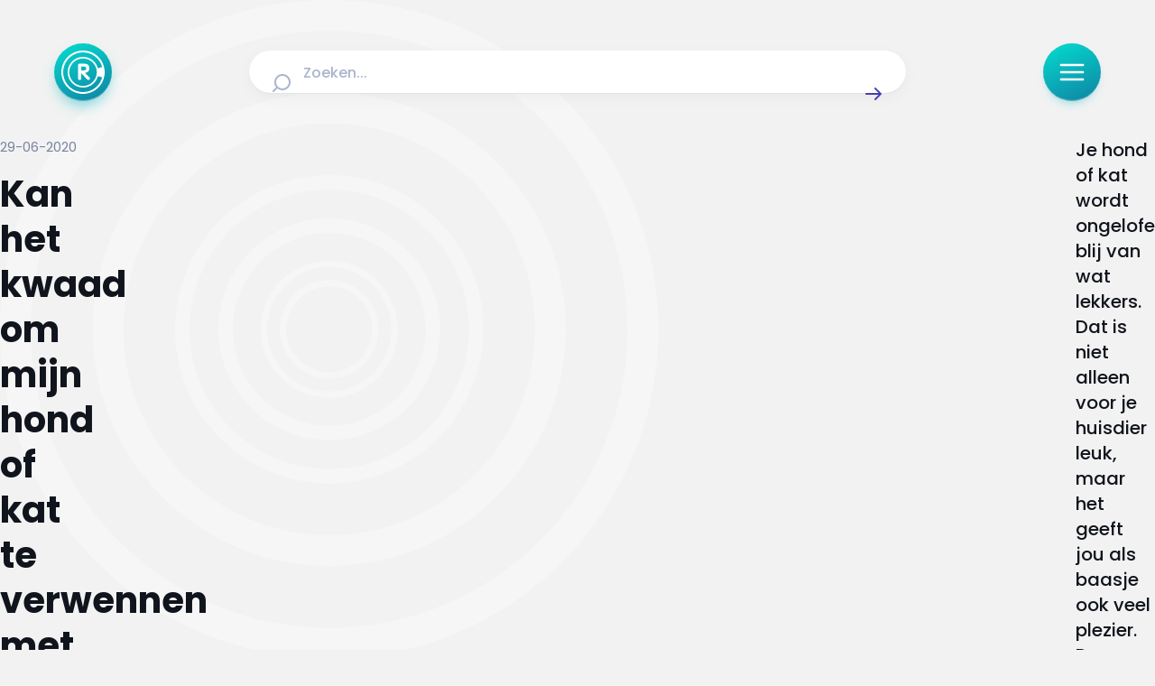

--- FILE ---
content_type: text/html;charset=utf-8
request_url: https://radar.avrotros.nl/artikel/kan-het-kwaad-om-mijn-hond-of-kat-te-verwennen-met-dierensnacks-36840
body_size: 43197
content:
<!DOCTYPE html><html  lang="nl-NL"><head><meta charset="utf-8">
<meta name="viewport" content="width=device-width, initial-scale=1, viewport-fit=cover">
<title>Kan het kwaad om mijn hond of kat te verwennen met dierensnacks? | Radar</title>
<script src="https://tag.aticdn.net/piano-analytics.js" async></script>
<style>iframe.lazy-load~.loading-overlay,img.lazy-load~.loading-overlay,picture:after{animation:loading 1.5s ease-in-out infinite;background:linear-gradient(100deg,#e9ecf3 30%,#f2f4f8,#f9fbff,#f2f4f8,#e9ecf3 70%);background-size:300%;bottom:0;color:transparent;content:"";display:block;opacity:1;pointer-events:none;position:absolute;top:0;transition:opacity .3s ease;width:100%;z-index:1}iframe.lazy-load,img.lazy-load{opacity:0}iframe.lazy-load~.loading-overlay,img.lazy-load~.loading-overlay{border-radius:inherit}iframe.is--loaded,img.is--loaded{opacity:1}iframe.is--loaded~.loading-overlay,img.is--loaded~.loading-overlay{animation-play-state:paused;opacity:0}*{-webkit-hyphens:auto;hyphens:auto}@media (min-width:641px){*{-webkit-hyphens:manual;hyphens:manual}}html{font-size:100%;-webkit-text-size-adjust:none;-moz-text-size-adjust:none;text-size-adjust:none}body{overflow-x:hidden!important}.sr-only{height:1px;margin:-1px;overflow:hidden;padding:0;position:absolute;width:1px;clip:rect(0,0,0,0);border:0;white-space:nowrap}html{box-sizing:border-box;margin:0;padding:0}*,:after,:before{box-sizing:inherit}body{padding:0}figure{margin:0}button{-webkit-appearance:none;-moz-appearance:none;appearance:none}body,button,input,textarea{font-family:Poppins,sans-serif}.nuxt-icon svg{height:100%!important;margin-bottom:0;vertical-align:unset;width:100%!important}a,article,aside,audio,blockquote,div,em,fieldset,figcaption,figure,footer,form,h1,h2,h3,h4,h5,h6,header,iframe,img,label,legend,li,nav,ol,p,pre,span,ul,video{border:0;margin:0;padding:0;vertical-align:baseline}ol,ul{list-style:none}html{font-size:16px;-webkit-font-smoothing:antialiased;-moz-osx-font-smoothing:grayscale;-webkit-text-size-adjust:100%;-moz-text-size-adjust:100%;text-size-adjust:100%}body{background-color:#f2f2f2;color:#10141c;font-family:Poppins,sans-serif;font-size:.875rem;margin:0}body.scroll-lock{overflow:hidden}@media (max-width:639px){body{padding:96px 0 0}}@media (min-width:640px) and (max-width:1023px){body{padding:136px 0 0}body [data-debug-breakpoint]:before{background:#000;bottom:8px;color:#fff;content:"breakpoint-tablet";display:block;font-size:13px;left:8px;opacity:.75;padding:8px 12px;position:fixed;z-index:99999}}@media (min-width:1024px) and (max-width:1315px){body{padding:152px 0 0}body [data-debug-breakpoint]:before{background:#000;bottom:8px;color:#fff;content:"breakpoint-tablet-landscape";display:block;font-size:13px;left:8px;opacity:.75;padding:8px 12px;position:fixed;z-index:99999}}@media (min-width:1316px){body{padding:152px 0 0}body [data-debug-breakpoint]:before{background:#000;bottom:8px;color:#fff;content:"breakpoint-desktop";display:block;font-size:13px;left:8px;opacity:.75;padding:8px 12px;position:fixed;z-index:99999}}.icon{display:inline-block;width:100%}button{background:none;border:0;cursor:pointer;outline:none}iframe.lazy-load~.loading-overlay,picture:after{animation:loading 1.5s ease-in-out infinite;background:linear-gradient(100deg,#e9ecf3 30%,#f2f4f8,#f9fbff,#f2f4f8,#e9ecf3 70%);background-size:300%;bottom:0;color:transparent;content:"";display:block;opacity:1;pointer-events:none;position:absolute;top:0;transition:opacity .3s ease;width:100%;z-index:1}picture{position:relative}picture.is--loaded:after{animation-play-state:paused;opacity:0}.is--rounded picture:after{border-radius:8px}iframe.lazy-load~.loading-overlay{border-radius:8px;bottom:4px}iframe.is--loaded~.loading-overlay{animation-play-state:paused;opacity:0}@keyframes loading{0%{background-position:100% 50%}to{background-position:0 50%}}.page-enter-active,.page-leave-active{transition:all .2s}.page-enter-from,.page-leave-to{opacity:0}.teaser-group-enter-active,.teaser-group-leave-active,.teaser-group-move{transition:all .5s ease-in-out}.teaser-group-enter-from,.teaser-group-leave-to{opacity:0;transform:translateY(10px)}.fade-enter-active,.fade-leave-active{transition:opacity .5s ease}.fade-enter-from,.fade-leave-to{opacity:0}@media (max-width:1023px){.page-grid.has--heading{row-gap:1rem}}@media (min-width:1024px){.page-grid.has--heading{row-gap:1.5rem}}@media (max-width:1023px){.page-grid.has--ident{row-gap:2rem}}@media (min-width:1024px){.page-grid.has--ident{row-gap:3rem}}@media (max-width:1023px){.page-grid{padding-bottom:3rem}}@media (min-width:1024px){.page-grid{padding-bottom:4rem}}.page-heading{font-size:clamp(1.5rem,.9099378882rem + 2.4844720497vw,2.5rem);font-weight:700}@media screen and (max-width:380px){.page-heading{line-height:33px}}@media screen and (min-width:380px) and (max-width:1024px){.page-heading{line-height:calc(4px + 2.1ex)}}@media screen and (min-width:1024px){.page-heading{line-height:50px}}.page-heading-medium{color:#4340b3;font-weight:700}@media (max-width:1023px){.page-heading-medium{font-size:1.5rem}}@media (min-width:1024px){.page-heading-medium{font-size:1.5rem}}@media screen and (max-width:380px){.page-heading-medium{line-height:33px}}@media screen and (min-width:380px) and (max-width:1024px){.page-heading-medium{line-height:33px}}@media screen and (min-width:1024px){.page-heading-medium{line-height:33px}}.page-teaser-block-container{display:flex;flex-direction:column}@media (max-width:1023px){.page-teaser-block-container{gap:.75rem}}@media (min-width:1024px){.page-teaser-block-container{gap:1.5rem}}</style>
<style>@font-face{font-display:swap;font-family:Poppins;font-style:italic;font-weight:400;src:url(/_nuxt/Poppins-italic-400-devanagari.b0IoVOMD.woff2) format("woff2");unicode-range:u+0900-097f,u+1cd0-1cf9,u+200c-200d,u+20a8,u+20b9,u+20f0,u+25cc,u+a830-a839,u+a8e0-a8ff,u+11b00-11b09}@font-face{font-display:swap;font-family:Poppins;font-style:italic;font-weight:400;src:url(/_nuxt/Poppins-italic-400-latin-ext.D4M8lIzc.woff2) format("woff2");unicode-range:u+0100-02ba,u+02bd-02c5,u+02c7-02cc,u+02ce-02d7,u+02dd-02ff,u+0304,u+0308,u+0329,u+1d00-1dbf,u+1e00-1e9f,u+1ef2-1eff,u+2020,u+20a0-20ab,u+20ad-20c0,u+2113,u+2c60-2c7f,u+a720-a7ff}@font-face{font-display:swap;font-family:Poppins;font-style:italic;font-weight:400;src:url(/_nuxt/Poppins-italic-400-latin.B4GYq972.woff2) format("woff2");unicode-range:u+00??,u+0131,u+0152-0153,u+02bb-02bc,u+02c6,u+02da,u+02dc,u+0304,u+0308,u+0329,u+2000-206f,u+20ac,u+2122,u+2191,u+2193,u+2212,u+2215,u+feff,u+fffd}@font-face{font-display:swap;font-family:Poppins;font-style:italic;font-weight:500;src:url(/_nuxt/Poppins-italic-500-devanagari.CjD0B8y2.woff2) format("woff2");unicode-range:u+0900-097f,u+1cd0-1cf9,u+200c-200d,u+20a8,u+20b9,u+20f0,u+25cc,u+a830-a839,u+a8e0-a8ff,u+11b00-11b09}@font-face{font-display:swap;font-family:Poppins;font-style:italic;font-weight:500;src:url(/_nuxt/Poppins-italic-500-latin-ext.f1HubyB2.woff2) format("woff2");unicode-range:u+0100-02ba,u+02bd-02c5,u+02c7-02cc,u+02ce-02d7,u+02dd-02ff,u+0304,u+0308,u+0329,u+1d00-1dbf,u+1e00-1e9f,u+1ef2-1eff,u+2020,u+20a0-20ab,u+20ad-20c0,u+2113,u+2c60-2c7f,u+a720-a7ff}@font-face{font-display:swap;font-family:Poppins;font-style:italic;font-weight:500;src:url(/_nuxt/Poppins-italic-500-latin.o28Otv0U.woff2) format("woff2");unicode-range:u+00??,u+0131,u+0152-0153,u+02bb-02bc,u+02c6,u+02da,u+02dc,u+0304,u+0308,u+0329,u+2000-206f,u+20ac,u+2122,u+2191,u+2193,u+2212,u+2215,u+feff,u+fffd}@font-face{font-display:swap;font-family:Poppins;font-style:italic;font-weight:600;src:url(/_nuxt/Poppins-italic-600-devanagari.C8WvgGUS.woff2) format("woff2");unicode-range:u+0900-097f,u+1cd0-1cf9,u+200c-200d,u+20a8,u+20b9,u+20f0,u+25cc,u+a830-a839,u+a8e0-a8ff,u+11b00-11b09}@font-face{font-display:swap;font-family:Poppins;font-style:italic;font-weight:600;src:url(/_nuxt/Poppins-italic-600-latin-ext.BpvcrORb.woff2) format("woff2");unicode-range:u+0100-02ba,u+02bd-02c5,u+02c7-02cc,u+02ce-02d7,u+02dd-02ff,u+0304,u+0308,u+0329,u+1d00-1dbf,u+1e00-1e9f,u+1ef2-1eff,u+2020,u+20a0-20ab,u+20ad-20c0,u+2113,u+2c60-2c7f,u+a720-a7ff}@font-face{font-display:swap;font-family:Poppins;font-style:italic;font-weight:600;src:url(/_nuxt/Poppins-italic-600-latin.CZ4wqKBi.woff2) format("woff2");unicode-range:u+00??,u+0131,u+0152-0153,u+02bb-02bc,u+02c6,u+02da,u+02dc,u+0304,u+0308,u+0329,u+2000-206f,u+20ac,u+2122,u+2191,u+2193,u+2212,u+2215,u+feff,u+fffd}@font-face{font-display:swap;font-family:Poppins;font-style:italic;font-weight:700;src:url(/_nuxt/Poppins-italic-700-devanagari.CfJNme_e.woff2) format("woff2");unicode-range:u+0900-097f,u+1cd0-1cf9,u+200c-200d,u+20a8,u+20b9,u+20f0,u+25cc,u+a830-a839,u+a8e0-a8ff,u+11b00-11b09}@font-face{font-display:swap;font-family:Poppins;font-style:italic;font-weight:700;src:url(/_nuxt/Poppins-italic-700-latin-ext.BW-xMzBf.woff2) format("woff2");unicode-range:u+0100-02ba,u+02bd-02c5,u+02c7-02cc,u+02ce-02d7,u+02dd-02ff,u+0304,u+0308,u+0329,u+1d00-1dbf,u+1e00-1e9f,u+1ef2-1eff,u+2020,u+20a0-20ab,u+20ad-20c0,u+2113,u+2c60-2c7f,u+a720-a7ff}@font-face{font-display:swap;font-family:Poppins;font-style:italic;font-weight:700;src:url(/_nuxt/Poppins-italic-700-latin.RKf6esGj.woff2) format("woff2");unicode-range:u+00??,u+0131,u+0152-0153,u+02bb-02bc,u+02c6,u+02da,u+02dc,u+0304,u+0308,u+0329,u+2000-206f,u+20ac,u+2122,u+2191,u+2193,u+2212,u+2215,u+feff,u+fffd}@font-face{font-display:swap;font-family:Poppins;font-style:normal;font-weight:400;src:url(/_nuxt/Poppins-normal-400-devanagari.CJDn6rn8.woff2) format("woff2");unicode-range:u+0900-097f,u+1cd0-1cf9,u+200c-200d,u+20a8,u+20b9,u+20f0,u+25cc,u+a830-a839,u+a8e0-a8ff,u+11b00-11b09}@font-face{font-display:swap;font-family:Poppins;font-style:normal;font-weight:400;src:url(/_nuxt/Poppins-normal-400-latin-ext.by3JarPu.woff2) format("woff2");unicode-range:u+0100-02ba,u+02bd-02c5,u+02c7-02cc,u+02ce-02d7,u+02dd-02ff,u+0304,u+0308,u+0329,u+1d00-1dbf,u+1e00-1e9f,u+1ef2-1eff,u+2020,u+20a0-20ab,u+20ad-20c0,u+2113,u+2c60-2c7f,u+a720-a7ff}@font-face{font-display:swap;font-family:Poppins;font-style:normal;font-weight:400;src:url(/_nuxt/Poppins-normal-400-latin.cpxAROuN.woff2) format("woff2");unicode-range:u+00??,u+0131,u+0152-0153,u+02bb-02bc,u+02c6,u+02da,u+02dc,u+0304,u+0308,u+0329,u+2000-206f,u+20ac,u+2122,u+2191,u+2193,u+2212,u+2215,u+feff,u+fffd}@font-face{font-display:swap;font-family:Poppins;font-style:normal;font-weight:500;src:url(/_nuxt/Poppins-normal-500-devanagari.BIdkeU1p.woff2) format("woff2");unicode-range:u+0900-097f,u+1cd0-1cf9,u+200c-200d,u+20a8,u+20b9,u+20f0,u+25cc,u+a830-a839,u+a8e0-a8ff,u+11b00-11b09}@font-face{font-display:swap;font-family:Poppins;font-style:normal;font-weight:500;src:url(/_nuxt/Poppins-normal-500-latin-ext.CK-6C4Hw.woff2) format("woff2");unicode-range:u+0100-02ba,u+02bd-02c5,u+02c7-02cc,u+02ce-02d7,u+02dd-02ff,u+0304,u+0308,u+0329,u+1d00-1dbf,u+1e00-1e9f,u+1ef2-1eff,u+2020,u+20a0-20ab,u+20ad-20c0,u+2113,u+2c60-2c7f,u+a720-a7ff}@font-face{font-display:swap;font-family:Poppins;font-style:normal;font-weight:500;src:url(/_nuxt/Poppins-normal-500-latin.C8OXljZJ.woff2) format("woff2");unicode-range:u+00??,u+0131,u+0152-0153,u+02bb-02bc,u+02c6,u+02da,u+02dc,u+0304,u+0308,u+0329,u+2000-206f,u+20ac,u+2122,u+2191,u+2193,u+2212,u+2215,u+feff,u+fffd}@font-face{font-display:swap;font-family:Poppins;font-style:normal;font-weight:600;src:url(/_nuxt/Poppins-normal-600-devanagari.STEjXBNN.woff2) format("woff2");unicode-range:u+0900-097f,u+1cd0-1cf9,u+200c-200d,u+20a8,u+20b9,u+20f0,u+25cc,u+a830-a839,u+a8e0-a8ff,u+11b00-11b09}@font-face{font-display:swap;font-family:Poppins;font-style:normal;font-weight:600;src:url(/_nuxt/Poppins-normal-600-latin-ext.CAhIAdZj.woff2) format("woff2");unicode-range:u+0100-02ba,u+02bd-02c5,u+02c7-02cc,u+02ce-02d7,u+02dd-02ff,u+0304,u+0308,u+0329,u+1d00-1dbf,u+1e00-1e9f,u+1ef2-1eff,u+2020,u+20a0-20ab,u+20ad-20c0,u+2113,u+2c60-2c7f,u+a720-a7ff}@font-face{font-display:swap;font-family:Poppins;font-style:normal;font-weight:600;src:url(/_nuxt/Poppins-normal-600-latin.zEkxB9Mr.woff2) format("woff2");unicode-range:u+00??,u+0131,u+0152-0153,u+02bb-02bc,u+02c6,u+02da,u+02dc,u+0304,u+0308,u+0329,u+2000-206f,u+20ac,u+2122,u+2191,u+2193,u+2212,u+2215,u+feff,u+fffd}@font-face{font-display:swap;font-family:Poppins;font-style:normal;font-weight:700;src:url(/_nuxt/Poppins-normal-700-devanagari.O-jipLrW.woff2) format("woff2");unicode-range:u+0900-097f,u+1cd0-1cf9,u+200c-200d,u+20a8,u+20b9,u+20f0,u+25cc,u+a830-a839,u+a8e0-a8ff,u+11b00-11b09}@font-face{font-display:swap;font-family:Poppins;font-style:normal;font-weight:700;src:url(/_nuxt/Poppins-normal-700-latin-ext.cby-RkWa.woff2) format("woff2");unicode-range:u+0100-02ba,u+02bd-02c5,u+02c7-02cc,u+02ce-02d7,u+02dd-02ff,u+0304,u+0308,u+0329,u+1d00-1dbf,u+1e00-1e9f,u+1ef2-1eff,u+2020,u+20a0-20ab,u+20ad-20c0,u+2113,u+2c60-2c7f,u+a720-a7ff}@font-face{font-display:swap;font-family:Poppins;font-style:normal;font-weight:700;src:url(/_nuxt/Poppins-normal-700-latin.Qrb0O0WB.woff2) format("woff2");unicode-range:u+00??,u+0131,u+0152-0153,u+02bb-02bc,u+02c6,u+02da,u+02dc,u+0304,u+0308,u+0329,u+2000-206f,u+20ac,u+2122,u+2191,u+2193,u+2212,u+2215,u+feff,u+fffd}</style>
<style>iframe.lazy-load~.loading-overlay[data-v-4263990d],img.lazy-load~.loading-overlay[data-v-4263990d]{animation:loading-4263990d 1.5s ease-in-out infinite;background:linear-gradient(100deg,#e9ecf3 30%,#f2f4f8,#f9fbff,#f2f4f8,#e9ecf3 70%);background-size:300%;bottom:0;color:transparent;content:"";display:block;opacity:1;pointer-events:none;position:absolute;top:0;transition:opacity .3s ease;width:100%;z-index:1}iframe.lazy-load[data-v-4263990d],img.lazy-load[data-v-4263990d]{opacity:0}iframe.lazy-load~.loading-overlay[data-v-4263990d],img.lazy-load~.loading-overlay[data-v-4263990d]{border-radius:inherit}iframe.is--loaded[data-v-4263990d],img.is--loaded[data-v-4263990d]{opacity:1}iframe.is--loaded~.loading-overlay[data-v-4263990d],img.is--loaded~.loading-overlay[data-v-4263990d]{animation-play-state:paused;opacity:0}@keyframes loading-4263990d{0%{background-position:100% 50%}to{background-position:0 50%}}[data-v-4263990d]{-webkit-hyphens:auto;hyphens:auto}@media (min-width:641px){[data-v-4263990d]{-webkit-hyphens:manual;hyphens:manual}}html[data-v-4263990d]{font-size:100%;-webkit-text-size-adjust:none;-moz-text-size-adjust:none;text-size-adjust:none}body[data-v-4263990d]{overflow-x:hidden!important}.sr-only[data-v-4263990d]{height:1px;margin:-1px;overflow:hidden;padding:0;position:absolute;width:1px;clip:rect(0,0,0,0);border:0;white-space:nowrap}.nuxt-progress[data-v-4263990d]{background:linear-gradient(111deg,#a9a6ff,#5956d9 72.21%);box-shadow:0 0 8px #8c89ff;left:0;opacity:1;position:fixed;right:0;top:0;transition:width .1s,height .4s,opacity .4s;width:0;z-index:999999}</style>
<style>iframe.lazy-load~.loading-overlay,img.lazy-load~.loading-overlay{animation:loading 1.5s ease-in-out infinite;background:linear-gradient(100deg,#e9ecf3 30%,#f2f4f8,#f9fbff,#f2f4f8,#e9ecf3 70%);background-size:300%;bottom:0;color:transparent;content:"";display:block;opacity:1;pointer-events:none;position:absolute;top:0;transition:opacity .3s ease;width:100%;z-index:1}iframe.lazy-load,img.lazy-load{opacity:0}iframe.lazy-load~.loading-overlay,img.lazy-load~.loading-overlay{border-radius:inherit}iframe.is--loaded,img.is--loaded{opacity:1}iframe.is--loaded~.loading-overlay,img.is--loaded~.loading-overlay{animation-play-state:paused;opacity:0}@keyframes loading{0%{background-position:100% 50%}to{background-position:0 50%}}*{-webkit-hyphens:auto;hyphens:auto}@media (min-width:641px){*{-webkit-hyphens:manual;hyphens:manual}}html{font-size:100%;-webkit-text-size-adjust:none;-moz-text-size-adjust:none;text-size-adjust:none}body{overflow-x:hidden!important}.sr-only{height:1px;margin:-1px;overflow:hidden;padding:0;position:absolute;width:1px;clip:rect(0,0,0,0);border:0;white-space:nowrap}.environment-notification{background-color:#edf9fc;border:2px solid #165d9b;border-radius:8px;bottom:.5rem;color:#165d9b;display:flex;flex-direction:row;gap:.5rem;height:auto;justify-content:center;left:.5rem;padding:1rem;position:fixed;right:.5rem;z-index:1000}.environment-notification-title{font-size:16px;font-weight:700}.environment-notification-title-icon{color:#165d9b;height:24px;width:24px}.environment-notification-title-icon svg{height:100%;width:100%}</style>
<style>iframe.lazy-load~.loading-overlay[data-v-3d06b6e2],img.lazy-load~.loading-overlay[data-v-3d06b6e2]{animation:loading-3d06b6e2 1.5s ease-in-out infinite;background:linear-gradient(100deg,#e9ecf3 30%,#f2f4f8,#f9fbff,#f2f4f8,#e9ecf3 70%);background-size:300%;bottom:0;color:transparent;content:"";display:block;opacity:1;pointer-events:none;position:absolute;top:0;transition:opacity .3s ease;width:100%;z-index:1}iframe.lazy-load[data-v-3d06b6e2],img.lazy-load[data-v-3d06b6e2]{opacity:0}iframe.lazy-load~.loading-overlay[data-v-3d06b6e2],img.lazy-load~.loading-overlay[data-v-3d06b6e2]{border-radius:inherit}iframe.is--loaded[data-v-3d06b6e2],img.is--loaded[data-v-3d06b6e2]{opacity:1}iframe.is--loaded~.loading-overlay[data-v-3d06b6e2],img.is--loaded~.loading-overlay[data-v-3d06b6e2]{animation-play-state:paused;opacity:0}@keyframes loading-3d06b6e2{0%{background-position:100% 50%}to{background-position:0 50%}}[data-v-3d06b6e2]{-webkit-hyphens:auto;hyphens:auto}@media (min-width:641px){[data-v-3d06b6e2]{-webkit-hyphens:manual;hyphens:manual}}html[data-v-3d06b6e2]{font-size:100%;-webkit-text-size-adjust:none;-moz-text-size-adjust:none;text-size-adjust:none}body[data-v-3d06b6e2]{overflow-x:hidden!important}.sr-only[data-v-3d06b6e2]{height:1px;margin:-1px;overflow:hidden;padding:0;position:absolute;width:1px;clip:rect(0,0,0,0);border:0;white-space:nowrap}.page-enter-active[data-v-3d06b6e2],.page-leave-active[data-v-3d06b6e2]{transition:all .4s}.page-enter-from[data-v-3d06b6e2],.page-leave-to[data-v-3d06b6e2]{filter:blur(1rem);opacity:0}</style>
<style>.nuxt-icon svg{height:1em;margin-bottom:.125em;vertical-align:middle;width:1em}.nuxt-icon.nuxt-icon--fill,.nuxt-icon.nuxt-icon--fill *{fill:currentColor!important}.nuxt-icon.nuxt-icon--stroke,.nuxt-icon.nuxt-icon--stroke *{stroke:currentColor!important}</style>
<style>iframe.lazy-load~.loading-overlay,img.lazy-load~.loading-overlay{animation:loading 1.5s ease-in-out infinite;background:linear-gradient(100deg,#e9ecf3 30%,#f2f4f8,#f9fbff,#f2f4f8,#e9ecf3 70%);background-size:300%;bottom:0;color:transparent;content:"";display:block;opacity:1;pointer-events:none;position:absolute;top:0;transition:opacity .3s ease;width:100%;z-index:1}iframe.lazy-load,img.lazy-load{opacity:0}iframe.lazy-load~.loading-overlay,img.lazy-load~.loading-overlay{border-radius:inherit}iframe.is--loaded,img.is--loaded{opacity:1}iframe.is--loaded~.loading-overlay,img.is--loaded~.loading-overlay{animation-play-state:paused;opacity:0}@keyframes loading{0%{background-position:100% 50%}to{background-position:0 50%}}*{-webkit-hyphens:auto;hyphens:auto}@media (min-width:641px){*{-webkit-hyphens:manual;hyphens:manual}}html{font-size:100%;-webkit-text-size-adjust:none;-moz-text-size-adjust:none;text-size-adjust:none}body{overflow-x:hidden!important}.sr-only{height:1px;margin:-1px;overflow:hidden;padding:0;position:absolute;width:1px;clip:rect(0,0,0,0);border:0;white-space:nowrap}.icon{display:inline-block;height:calc(var(--height)*1px);width:calc(var(--width)*1px)}.icon svg{height:100%!important;margin-bottom:0;vertical-align:text-bottom;width:100%!important}.icon.show-loading-icon{animation:spin 1s linear infinite}@keyframes spin{to{transform:rotate(1turn)}}</style>
<style>iframe.lazy-load~.loading-overlay[data-v-ab1a07a2],img.lazy-load~.loading-overlay[data-v-ab1a07a2]{animation:loading-ab1a07a2 1.5s ease-in-out infinite;background:linear-gradient(100deg,#e9ecf3 30%,#f2f4f8,#f9fbff,#f2f4f8,#e9ecf3 70%);background-size:300%;bottom:0;color:transparent;content:"";display:block;opacity:1;pointer-events:none;position:absolute;top:0;transition:opacity .3s ease;width:100%;z-index:1}iframe.lazy-load[data-v-ab1a07a2],img.lazy-load[data-v-ab1a07a2]{opacity:0}iframe.lazy-load~.loading-overlay[data-v-ab1a07a2],img.lazy-load~.loading-overlay[data-v-ab1a07a2]{border-radius:inherit}iframe.is--loaded[data-v-ab1a07a2],img.is--loaded[data-v-ab1a07a2]{opacity:1}iframe.is--loaded~.loading-overlay[data-v-ab1a07a2],img.is--loaded~.loading-overlay[data-v-ab1a07a2]{animation-play-state:paused;opacity:0}@keyframes loading-ab1a07a2{0%{background-position:100% 50%}to{background-position:0 50%}}[data-v-ab1a07a2]{-webkit-hyphens:auto;hyphens:auto}@media (min-width:641px){[data-v-ab1a07a2]{-webkit-hyphens:manual;hyphens:manual}}html[data-v-ab1a07a2]{font-size:100%;-webkit-text-size-adjust:none;-moz-text-size-adjust:none;text-size-adjust:none}body[data-v-ab1a07a2]{overflow-x:hidden!important}.sr-only[data-v-ab1a07a2]{height:1px;margin:-1px;overflow:hidden;padding:0;position:absolute;width:1px;clip:rect(0,0,0,0);border:0;white-space:nowrap}.logo-heading[data-v-ab1a07a2]{align-items:center;display:flex;gap:.5rem}@media (max-width:1023px){.logo-heading-icon[data-v-ab1a07a2]{height:1.5rem;width:1.5rem}}@media (min-width:1024px){.logo-heading-icon[data-v-ab1a07a2]{height:2rem;width:2rem}}.logo-heading-title[data-v-ab1a07a2]{font-size:clamp(1rem,.926242236rem + .3105590062vw,1.125rem);font-weight:600}@media screen and (max-width:380px){.logo-heading-title[data-v-ab1a07a2]{line-height:23px}}@media screen and (min-width:380px) and (max-width:1024px){.logo-heading-title[data-v-ab1a07a2]{line-height:calc(4px + 2.1ex)}}@media screen and (min-width:1024px){.logo-heading-title[data-v-ab1a07a2]{line-height:26px}}.logo-heading-tertiary .logo-heading-title[data-v-ab1a07a2]{color:#0caab7}.logo-heading-primary .logo-heading-title[data-v-ab1a07a2]{color:#4340b3}</style>
<style>iframe.lazy-load~.loading-overlay[data-v-35304f05],img.lazy-load~.loading-overlay[data-v-35304f05]{animation:loading-35304f05 1.5s ease-in-out infinite;background:linear-gradient(100deg,#e9ecf3 30%,#f2f4f8,#f9fbff,#f2f4f8,#e9ecf3 70%);background-size:300%;bottom:0;color:transparent;content:"";display:block;opacity:1;pointer-events:none;position:absolute;top:0;transition:opacity .3s ease;width:100%;z-index:1}iframe.lazy-load[data-v-35304f05],img.lazy-load[data-v-35304f05]{opacity:0}iframe.lazy-load~.loading-overlay[data-v-35304f05],img.lazy-load~.loading-overlay[data-v-35304f05]{border-radius:inherit}iframe.is--loaded[data-v-35304f05],img.is--loaded[data-v-35304f05]{opacity:1}iframe.is--loaded~.loading-overlay[data-v-35304f05],img.is--loaded~.loading-overlay[data-v-35304f05]{animation-play-state:paused;opacity:0}@keyframes loading-35304f05{0%{background-position:100% 50%}to{background-position:0 50%}}[data-v-35304f05]{-webkit-hyphens:auto;hyphens:auto}@media (min-width:641px){[data-v-35304f05]{-webkit-hyphens:manual;hyphens:manual}}html[data-v-35304f05]{font-size:100%;-webkit-text-size-adjust:none;-moz-text-size-adjust:none;text-size-adjust:none}body[data-v-35304f05]{overflow-x:hidden!important}.sr-only[data-v-35304f05]{height:1px;margin:-1px;overflow:hidden;padding:0;position:absolute;width:1px;clip:rect(0,0,0,0);border:0;white-space:nowrap}.heading-link[data-v-35304f05],.heading[data-v-35304f05] a{color:#26abab;text-decoration:underline}</style>
<style>iframe.lazy-load~.loading-overlay[data-v-45294d7a],img.lazy-load~.loading-overlay[data-v-45294d7a]{animation:loading-45294d7a 1.5s ease-in-out infinite;background:linear-gradient(100deg,#e9ecf3 30%,#f2f4f8,#f9fbff,#f2f4f8,#e9ecf3 70%);background-size:300%;bottom:0;color:transparent;content:"";display:block;opacity:1;pointer-events:none;position:absolute;top:0;transition:opacity .3s ease;width:100%;z-index:1}iframe.lazy-load[data-v-45294d7a],img.lazy-load[data-v-45294d7a]{opacity:0}iframe.lazy-load~.loading-overlay[data-v-45294d7a],img.lazy-load~.loading-overlay[data-v-45294d7a]{border-radius:inherit}iframe.is--loaded[data-v-45294d7a],img.is--loaded[data-v-45294d7a]{opacity:1}iframe.is--loaded~.loading-overlay[data-v-45294d7a],img.is--loaded~.loading-overlay[data-v-45294d7a]{animation-play-state:paused;opacity:0}@keyframes loading-45294d7a{0%{background-position:100% 50%}to{background-position:0 50%}}[data-v-45294d7a]{-webkit-hyphens:auto;hyphens:auto}@media (min-width:641px){[data-v-45294d7a]{-webkit-hyphens:manual;hyphens:manual}}html[data-v-45294d7a]{font-size:100%;-webkit-text-size-adjust:none;-moz-text-size-adjust:none;text-size-adjust:none}body[data-v-45294d7a]{overflow-x:hidden!important}.sr-only[data-v-45294d7a]{height:1px;margin:-1px;overflow:hidden;padding:0;position:absolute;width:1px;clip:rect(0,0,0,0);border:0;white-space:nowrap}.paragraph-body[data-v-45294d7a]{font-size:clamp(1rem,.926242236rem + .3105590062vw,1.125rem);font-weight:400}@media screen and (max-width:380px){.paragraph-body[data-v-45294d7a]{line-height:23px}}@media screen and (min-width:380px) and (max-width:1024px){.paragraph-body[data-v-45294d7a]{line-height:calc(4px + 2.1ex)}}@media screen and (min-width:1024px){.paragraph-body[data-v-45294d7a]{line-height:26px}}.paragraph-rte[data-v-45294d7a]{font-size:clamp(.9375rem,.863742236rem + .3105590062vw,1.0625rem);font-weight:400}@media screen and (max-width:380px){.paragraph-rte[data-v-45294d7a]{line-height:22px}}@media screen and (min-width:380px) and (max-width:1024px){.paragraph-rte[data-v-45294d7a]{line-height:calc(4px + 2.1ex)}}@media screen and (min-width:1024px){.paragraph-rte[data-v-45294d7a]{line-height:25px}}.paragraph-intro[data-v-45294d7a]{font-size:clamp(1.125rem,1.051242236rem + .3105590062vw,1.25rem);font-weight:500}@media screen and (max-width:380px){.paragraph-intro[data-v-45294d7a]{line-height:26px}}@media screen and (min-width:380px) and (max-width:1024px){.paragraph-intro[data-v-45294d7a]{line-height:calc(4px + 2.1ex)}}@media screen and (min-width:1024px){.paragraph-intro[data-v-45294d7a]{line-height:28px}}.paragraph-section[data-v-45294d7a]{font-size:clamp(.875rem,.727484472rem + .6211180124vw,1.125rem);font-weight:400}@media screen and (max-width:380px){.paragraph-section[data-v-45294d7a]{line-height:20px}}@media screen and (min-width:380px) and (max-width:1024px){.paragraph-section[data-v-45294d7a]{line-height:calc(4px + 2.1ex)}}@media screen and (min-width:1024px){.paragraph-section[data-v-45294d7a]{line-height:26px}}.paragraph-block[data-v-45294d7a]{font-weight:400}@media (max-width:1023px){.paragraph-block[data-v-45294d7a]{font-size:1rem}}@media (min-width:1024px){.paragraph-block[data-v-45294d7a]{font-size:1rem}}@media screen and (max-width:380px){.paragraph-block[data-v-45294d7a]{line-height:23px}}@media screen and (min-width:380px) and (max-width:1024px){.paragraph-block[data-v-45294d7a]{line-height:23px}}@media screen and (min-width:1024px){.paragraph-block[data-v-45294d7a]{line-height:23px}}.paragraph-forum[data-v-45294d7a]{font-size:clamp(.875rem,.801242236rem + .3105590062vw,1rem);font-weight:400}@media screen and (max-width:380px){.paragraph-forum[data-v-45294d7a]{line-height:20px}}@media screen and (min-width:380px) and (max-width:1024px){.paragraph-forum[data-v-45294d7a]{line-height:calc(4px + 2.1ex)}}@media screen and (min-width:1024px){.paragraph-forum[data-v-45294d7a]{line-height:23px}}.paragraph[data-v-45294d7a] a{color:#26abab;font-weight:600;text-decoration:underline}.paragraph[data-v-45294d7a] b{font-weight:600}</style>
<style>iframe.lazy-load~.loading-overlay[data-v-7c87fcf0],img.lazy-load~.loading-overlay[data-v-7c87fcf0]{animation:loading-7c87fcf0 1.5s ease-in-out infinite;background:linear-gradient(100deg,#e9ecf3 30%,#f2f4f8,#f9fbff,#f2f4f8,#e9ecf3 70%);background-size:300%;bottom:0;color:transparent;content:"";display:block;opacity:1;pointer-events:none;position:absolute;top:0;transition:opacity .3s ease;width:100%;z-index:1}iframe.lazy-load[data-v-7c87fcf0],img.lazy-load[data-v-7c87fcf0]{opacity:0}iframe.lazy-load~.loading-overlay[data-v-7c87fcf0],img.lazy-load~.loading-overlay[data-v-7c87fcf0]{border-radius:inherit}iframe.is--loaded[data-v-7c87fcf0],img.is--loaded[data-v-7c87fcf0]{opacity:1}iframe.is--loaded~.loading-overlay[data-v-7c87fcf0],img.is--loaded~.loading-overlay[data-v-7c87fcf0]{animation-play-state:paused;opacity:0}@keyframes loading-7c87fcf0{0%{background-position:100% 50%}to{background-position:0 50%}}[data-v-7c87fcf0]{-webkit-hyphens:auto;hyphens:auto}@media (min-width:641px){[data-v-7c87fcf0]{-webkit-hyphens:manual;hyphens:manual}}html[data-v-7c87fcf0]{font-size:100%;-webkit-text-size-adjust:none;-moz-text-size-adjust:none;text-size-adjust:none}body[data-v-7c87fcf0]{overflow-x:hidden!important}.sr-only[data-v-7c87fcf0]{height:1px;margin:-1px;overflow:hidden;padding:0;position:absolute;width:1px;clip:rect(0,0,0,0);border:0;white-space:nowrap}.button[data-v-7c87fcf0]{align-items:center;border-radius:38px;display:inline-flex;justify-content:center;position:relative;text-decoration:none;transition:box-shadow .15s ease-out,background .15s ease-out;vertical-align:middle}.button-primary[data-v-7c87fcf0]{background:#e7e7f8;box-shadow:0 6px 12px -6px #b7aef0cc,inset 0 -1px #cecef8;transition:box-shadow .25s ease}.button-secondary[data-v-7c87fcf0]{background:linear-gradient(180deg,#0ab5bc -13.46%,#0e92ab 115.38%);box-shadow:0 6px 12px -6px #20bec799,inset 0 -1px #6fb9c5;transition:box-shadow .25s ease}.button-secondary[data-v-7c87fcf0]:after{background:#000;border-radius:38px;bottom:0;content:"";left:0;mix-blend-mode:overlay;opacity:0;position:absolute;right:0;top:0;transition:opacity .15s ease-out}.button-secondary-flat[data-v-7c87fcf0]{background:#dbf2f2;box-shadow:0 6px 12px -6px #20bec799,inset 0 -1px #6fb9c5;transition:box-shadow .25s ease}.button-white[data-v-7c87fcf0]{background:#fff}.button-white-outline[data-v-7c87fcf0]{background:#fff;border:.125rem solid #d4dae6;box-shadow:0 6px 12px -6px #10182814,inset 0 -1px #1018281f;transition:box-shadow .25s ease}.button.is--large[data-v-7c87fcf0]{font-size:clamp(.875rem,.727484472rem + .6211180124vw,1.125rem);font-weight:600;line-height:1}@media (max-width:1023px){.button.is--large[data-v-7c87fcf0]{gap:.375rem;min-height:2.25rem;padding:.625rem 1.25rem}}@media (min-width:1024px){.button.is--large[data-v-7c87fcf0]{gap:.5rem;min-height:2.75rem;padding:.75rem 1.75rem}}.button.is--medium[data-v-7c87fcf0]{font-size:clamp(.875rem,.801242236rem + .3105590062vw,1rem);font-weight:600;line-height:1}@media (max-width:767px){.button.is--medium[data-v-7c87fcf0]{gap:.375rem;min-height:2.25rem;padding:.625rem 1.25rem}}@media (min-width:768px){.button.is--medium[data-v-7c87fcf0]{gap:.375rem;min-height:2.5rem;padding:.75rem 1.5rem}}.button.is--small[data-v-7c87fcf0]{font-size:clamp(.875rem,.875rem + 0vw,.875rem);font-weight:600;gap:.375rem;line-height:1;min-height:2.25rem;padding:.625rem 1.25rem}.button.icon-align--left[data-v-7c87fcf0]{flex-direction:row-reverse}.button.is--disabled[data-v-7c87fcf0],.button[data-v-7c87fcf0]:disabled{cursor:default;opacity:.6;pointer-events:none}@media (hover:hover) and (pointer:fine){.button:hover.button-primary[data-v-7c87fcf0]{box-shadow:0 8px 16px -4px #b7aef0cc,inset 0 -1px #cecef8;transition:box-shadow .25s ease}.button:hover.button-secondary[data-v-7c87fcf0],.button:hover.button-secondary-flat[data-v-7c87fcf0]{box-shadow:0 8px 16px -4px #20bec799,inset 0 -1px #6fb9c5;transition:box-shadow .25s ease}.button:hover.button-white[data-v-7c87fcf0]{box-shadow:0 6px 8px -6px #10182814,inset 0 -1px #1018281f;transition:box-shadow .25s ease}.button:hover.button-white-outline[data-v-7c87fcf0]{box-shadow:0 8px 16px -4px #10182814,inset 0 -1px #1018281f;transition:box-shadow .25s ease}}.button.is--hovered.button-primary[data-v-7c87fcf0]{box-shadow:0 8px 16px -4px #b7aef0cc,inset 0 -1px #cecef8;transition:box-shadow .25s ease}.button.is--hovered.button-secondary[data-v-7c87fcf0],.button.is--hovered.button-secondary-flat[data-v-7c87fcf0]{box-shadow:0 8px 16px -4px #20bec799,inset 0 -1px #6fb9c5;transition:box-shadow .25s ease}.button.is--hovered.button-white[data-v-7c87fcf0]{box-shadow:0 6px 8px -6px #10182814,inset 0 -1px #1018281f;transition:box-shadow .25s ease}.button.is--hovered.button-white-outline[data-v-7c87fcf0]{box-shadow:0 8px 16px -4px #10182814,inset 0 -1px #1018281f;transition:box-shadow .25s ease}.button.is--active.button-primary[data-v-7c87fcf0],.button:active:not(.is--disabled).button-primary[data-v-7c87fcf0]{background:#d1d0ff}.button.is--active.button-primary .button-count[data-v-7c87fcf0],.button:active:not(.is--disabled).button-primary .button-count[data-v-7c87fcf0]{border:1px solid #a9a6ff}.button.is--active.button-secondary[data-v-7c87fcf0]:after,.button:active:not(.is--disabled).button-secondary[data-v-7c87fcf0]:after{opacity:.2}.button.is--active.button-secondary-flat[data-v-7c87fcf0],.button:active:not(.is--disabled).button-secondary-flat[data-v-7c87fcf0]{background:#94d9d9}.button.is--active.button-secondary-flat .button-count[data-v-7c87fcf0],.button:active:not(.is--disabled).button-secondary-flat .button-count[data-v-7c87fcf0]{border:1px solid #4cc0c0}.button.is--active.button-white[data-v-7c87fcf0],.button:active:not(.is--disabled).button-white[data-v-7c87fcf0]{background:#e9ecf3}.button.is--active.button-white-outline[data-v-7c87fcf0],.button:active:not(.is--disabled).button-white-outline[data-v-7c87fcf0]{background:#f2f4f8}.button.is--focused[data-v-7c87fcf0],.button[data-v-7c87fcf0]:focus-visible:not(.is--disabled){outline:none}.button.is--focused.button-primary[data-v-7c87fcf0],.button:focus-visible:not(.is--disabled).button-primary[data-v-7c87fcf0]{box-shadow:0 0 0 4px #4340b3cc,0 6px 12px -6px #b7aef0cc,inset 0 -1px #cecef8;transition:box-shadow .25s ease}.button.is--focused.button-secondary[data-v-7c87fcf0],.button:focus-visible:not(.is--disabled).button-secondary[data-v-7c87fcf0]{box-shadow:0 0 0 4px #52cbd9b3,0 6px 12px -6px #20bec799,inset 0 -1px #6fb9c5;transition:box-shadow .25s ease}.button.is--focused.button-secondary-flat[data-v-7c87fcf0],.button:focus-visible:not(.is--disabled).button-secondary-flat[data-v-7c87fcf0]{box-shadow:0 0 0 4px #00787899,0 6px 12px -6px #20bec799,inset 0 -1px #6fb9c5;transition:box-shadow .25s ease}.button.is--focused.button-white[data-v-7c87fcf0],.button:focus-visible:not(.is--disabled).button-white[data-v-7c87fcf0]{box-shadow:0 0 0 4px #93a2c180,0 2px 4px -2px #1018280f,0 4px 8px -2px #1018281a,0 1px #10182808}.button.is--focused.button-white-outline[data-v-7c87fcf0],.button:focus-visible:not(.is--disabled).button-white-outline[data-v-7c87fcf0]{box-shadow:0 0 0 4px #93a2c180,0 2px 4px -2px #1018280f,0 4px 8px -2px #1018281a,0 1px #10182808}.button-primary .button-title[data-v-7c87fcf0]{color:#4340b3}.button-secondary .button-title[data-v-7c87fcf0]{color:#fff}.button-secondary-flat .button-title[data-v-7c87fcf0]{color:#007878}.button-white .button-title[data-v-7c87fcf0],.button-white-outline .button-title[data-v-7c87fcf0]{color:#93a2c1}.button-icon[data-v-7c87fcf0]{display:flex}.button-primary .button-icon[data-v-7c87fcf0]{color:#4340b3}.button-secondary .button-icon[data-v-7c87fcf0]{color:#fff}.button-secondary-flat .button-icon[data-v-7c87fcf0]{color:#007878}.button-white .button-icon[data-v-7c87fcf0],.button-white-outline .button-icon[data-v-7c87fcf0]{color:#93a2c1}@media (max-width:767px){.is--large .button-icon[data-v-7c87fcf0]{height:1rem;width:1rem}}@media (min-width:768px){.is--large .button-icon[data-v-7c87fcf0]{height:1.25rem;width:1.25rem}}.is--medium .button-icon[data-v-7c87fcf0],.is--small .button-icon[data-v-7c87fcf0]{height:1rem;width:1rem}.button-count[data-v-7c87fcf0]{border-radius:8px;padding:.1875rem .3125rem}.is--large .button-count[data-v-7c87fcf0]{font-size:clamp(.5rem,.352484472rem + .6211180124vw,.75rem);font-weight:500;line-height:1}.is--medium .button-count[data-v-7c87fcf0],.is--small .button-count[data-v-7c87fcf0]{font-size:clamp(.5rem,.5rem + 0vw,.5rem);font-weight:500;line-height:1}.button-primary .button-count[data-v-7c87fcf0]{background:#f3f3fb;border:1px solid #d1d0ff;color:#4340b3}.button-secondary .button-count[data-v-7c87fcf0]{background:#fff;border:1px solid rgba(12,170,183,.8);color:#0caab7}.button-secondary-flat .button-count[data-v-7c87fcf0]{background:#edf8f8;border:1px solid #94d9d9;color:#007878}.button-white .button-count[data-v-7c87fcf0],.button-white-outline .button-count[data-v-7c87fcf0]{background:#f2f4f8;border:1px solid #e9ecf3;color:#93a2c1}</style>
<style>iframe.lazy-load~.loading-overlay[data-v-e5756d89],img.lazy-load~.loading-overlay[data-v-e5756d89]{animation:loading-e5756d89 1.5s ease-in-out infinite;background:linear-gradient(100deg,#e9ecf3 30%,#f2f4f8,#f9fbff,#f2f4f8,#e9ecf3 70%);background-size:300%;bottom:0;color:transparent;content:"";display:block;opacity:1;pointer-events:none;position:absolute;top:0;transition:opacity .3s ease;width:100%;z-index:1}iframe.lazy-load[data-v-e5756d89],img.lazy-load[data-v-e5756d89]{opacity:0}iframe.lazy-load~.loading-overlay[data-v-e5756d89],img.lazy-load~.loading-overlay[data-v-e5756d89]{border-radius:inherit}iframe.is--loaded[data-v-e5756d89],img.is--loaded[data-v-e5756d89]{opacity:1}iframe.is--loaded~.loading-overlay[data-v-e5756d89],img.is--loaded~.loading-overlay[data-v-e5756d89]{animation-play-state:paused;opacity:0}@keyframes loading-e5756d89{0%{background-position:100% 50%}to{background-position:0 50%}}[data-v-e5756d89]{-webkit-hyphens:auto;hyphens:auto}@media (min-width:641px){[data-v-e5756d89]{-webkit-hyphens:manual;hyphens:manual}}html[data-v-e5756d89]{font-size:100%;-webkit-text-size-adjust:none;-moz-text-size-adjust:none;text-size-adjust:none}body[data-v-e5756d89]{overflow-x:hidden!important}.sr-only[data-v-e5756d89]{height:1px;margin:-1px;overflow:hidden;padding:0;position:absolute;width:1px;clip:rect(0,0,0,0);border:0;white-space:nowrap}.ident[data-v-e5756d89]{align-items:flex-start;display:flex;flex-direction:column}@media (max-width:1023px){.ident-default .ident-logo-heading[data-v-e5756d89]{margin-bottom:.5rem}}@media (min-width:1024px){.ident-default .ident-logo-heading[data-v-e5756d89]{margin-bottom:1rem}}@media (max-width:1023px){.ident-section .ident-logo-heading[data-v-e5756d89]{margin-bottom:.5rem}}@media (min-width:1024px){.ident-section .ident-logo-heading[data-v-e5756d89]{margin-bottom:1rem}}@media (max-width:1023px){.ident-error .ident-logo-heading[data-v-e5756d89]{margin-bottom:.5rem}}@media (min-width:1024px){.ident-error .ident-logo-heading[data-v-e5756d89]{margin-bottom:.5rem}}.ident-default .ident-title[data-v-e5756d89]{color:#4340b3;font-size:clamp(2rem,1.7049689441rem + 1.2422360248vw,2.5rem);font-weight:700}@media screen and (min-width:380px) and (max-width:1024px){.ident-default .ident-title[data-v-e5756d89]{line-height:calc(4px + 2.1ex)}}@media screen and (min-width:1024px){.ident-default .ident-title[data-v-e5756d89]{line-height:50px}}@media (max-width:1023px){.ident-default .ident-title[data-v-e5756d89]{margin-bottom:1rem}}@media (min-width:1024px){.ident-default .ident-title[data-v-e5756d89]{margin-bottom:1.5rem}}.ident-section .ident-title[data-v-e5756d89]{color:#4340b3;font-size:clamp(1.5rem,.9099378882rem + 2.4844720497vw,2.5rem);font-weight:700}@media screen and (max-width:380px){.ident-section .ident-title[data-v-e5756d89]{line-height:33px}}@media screen and (min-width:380px) and (max-width:1024px){.ident-section .ident-title[data-v-e5756d89]{line-height:calc(4px + 2.1ex)}}@media screen and (min-width:1024px){.ident-section .ident-title[data-v-e5756d89]{line-height:50px}}@media (max-width:1023px){.ident-section .ident-title[data-v-e5756d89]{margin-bottom:.5rem}}@media (min-width:1024px){.ident-section .ident-title[data-v-e5756d89]{margin-bottom:1.5rem}}.ident-error .ident-title[data-v-e5756d89]{color:#10141c;font-size:clamp(1.5rem,.9099378882rem + 2.4844720497vw,2.5rem);font-weight:700}@media screen and (max-width:380px){.ident-error .ident-title[data-v-e5756d89]{line-height:33px}}@media screen and (min-width:380px) and (max-width:1024px){.ident-error .ident-title[data-v-e5756d89]{line-height:calc(4px + 2.1ex)}}@media screen and (min-width:1024px){.ident-error .ident-title[data-v-e5756d89]{line-height:50px}}@media (max-width:1023px){.ident-error .ident-title[data-v-e5756d89]{margin-bottom:.5rem}}@media (min-width:1024px){.ident-error .ident-title[data-v-e5756d89]{margin-bottom:1.5rem}}.ident-default .ident-description[data-v-e5756d89]{color:#10141c}.ident-error .ident-description[data-v-e5756d89],.ident-section .ident-description[data-v-e5756d89]{color:#444d5e}.ident-button-list[data-v-e5756d89]{display:flex;gap:1rem}@media (max-width:1023px){.ident-default .ident-button-list[data-v-e5756d89]{margin-top:1.5rem}}@media (min-width:1024px){.ident-default .ident-button-list[data-v-e5756d89]{margin-top:2rem}}@media (max-width:1023px){.ident-section .ident-button-list[data-v-e5756d89]{margin-top:1.5rem}}@media (min-width:1024px){.ident-section .ident-button-list[data-v-e5756d89]{margin-top:1.5rem}}@media (max-width:1023px){.ident-error .ident-button-list[data-v-e5756d89]{margin-top:1.5rem}}@media (min-width:1024px){.ident-error .ident-button-list[data-v-e5756d89]{margin-top:1.5rem}}@media (max-width:639px){.ident-button-list[data-v-e5756d89]{flex-wrap:wrap}.ident-default .ident-button-list[data-v-e5756d89]{align-self:stretch}}</style>
<style>iframe.lazy-load~.loading-overlay[data-v-7ac54695],img.lazy-load~.loading-overlay[data-v-7ac54695]{animation:loading-7ac54695 1.5s ease-in-out infinite;background:linear-gradient(100deg,#e9ecf3 30%,#f2f4f8,#f9fbff,#f2f4f8,#e9ecf3 70%);background-size:300%;bottom:0;color:transparent;content:"";display:block;opacity:1;pointer-events:none;position:absolute;top:0;transition:opacity .3s ease;width:100%;z-index:1}iframe.lazy-load[data-v-7ac54695],img.lazy-load[data-v-7ac54695]{opacity:0}iframe.lazy-load~.loading-overlay[data-v-7ac54695],img.lazy-load~.loading-overlay[data-v-7ac54695]{border-radius:inherit}iframe.is--loaded[data-v-7ac54695],img.is--loaded[data-v-7ac54695]{opacity:1}iframe.is--loaded~.loading-overlay[data-v-7ac54695],img.is--loaded~.loading-overlay[data-v-7ac54695]{animation-play-state:paused;opacity:0}@keyframes loading-7ac54695{0%{background-position:100% 50%}to{background-position:0 50%}}[data-v-7ac54695]{-webkit-hyphens:auto;hyphens:auto}@media (min-width:641px){[data-v-7ac54695]{-webkit-hyphens:manual;hyphens:manual}}html[data-v-7ac54695]{font-size:100%;-webkit-text-size-adjust:none;-moz-text-size-adjust:none;text-size-adjust:none}body[data-v-7ac54695]{overflow-x:hidden!important}.sr-only[data-v-7ac54695]{height:1px;margin:-1px;overflow:hidden;padding:0;position:absolute;width:1px;clip:rect(0,0,0,0);border:0;white-space:nowrap}.label[data-v-7ac54695]{align-items:center;border-radius:38px;display:inline-flex;font-weight:500;line-height:1;vertical-align:bottom}@media (max-width:1023px){.label[data-v-7ac54695]{font-size:.75rem}}@media (min-width:1024px){.label[data-v-7ac54695]{font-size:.8125rem}}.label-primary.is--light[data-v-7ac54695]{background-color:#4340b3}.label-primary.is--dark[data-v-7ac54695]{background-color:#020042}.label-secondary.is--light[data-v-7ac54695]{background-color:#4cc0c0}.label-secondary.is--dark[data-v-7ac54695]{background-color:#26abab}.label-black-opacity[data-v-7ac54695]{background-color:#00000080}@media (min-width:768px){.label[data-v-7ac54695]{gap:.25rem;min-height:1.625rem}.label.has--icon[data-v-7ac54695]{padding:.25rem .75rem .25rem .625rem}.label[data-v-7ac54695]:not(.has--icon){padding:.25rem .75rem}}@media (max-width:767px){.label[data-v-7ac54695]{gap:.25rem;min-height:1.5rem}.label.has--icon[data-v-7ac54695]{padding:.25rem .75rem .25rem .625rem}.label[data-v-7ac54695]:not(.has--icon){padding:.25rem .75rem}}.label-title[data-v-7ac54695]{color:#fff}.label-icon[data-v-7ac54695]{color:#fff;display:flex}@media (min-width:768px){.label-icon[data-v-7ac54695]{height:.75rem;width:.75rem}}@media (max-width:767px){.label-icon[data-v-7ac54695]{height:.75rem;width:.75rem}}</style>
<style>iframe.lazy-load~.loading-overlay[data-v-f8b9573a],img.lazy-load~.loading-overlay[data-v-f8b9573a]{animation:loading-f8b9573a 1.5s ease-in-out infinite;background:linear-gradient(100deg,#e9ecf3 30%,#f2f4f8,#f9fbff,#f2f4f8,#e9ecf3 70%);background-size:300%;bottom:0;color:transparent;content:"";display:block;opacity:1;pointer-events:none;position:absolute;top:0;transition:opacity .3s ease;width:100%;z-index:1}iframe.lazy-load[data-v-f8b9573a],img.lazy-load[data-v-f8b9573a]{opacity:0}iframe.lazy-load~.loading-overlay[data-v-f8b9573a],img.lazy-load~.loading-overlay[data-v-f8b9573a]{border-radius:inherit}iframe.is--loaded[data-v-f8b9573a],img.is--loaded[data-v-f8b9573a]{opacity:1}iframe.is--loaded~.loading-overlay[data-v-f8b9573a],img.is--loaded~.loading-overlay[data-v-f8b9573a]{animation-play-state:paused;opacity:0}@keyframes loading-f8b9573a{0%{background-position:100% 50%}to{background-position:0 50%}}[data-v-f8b9573a]{-webkit-hyphens:auto;hyphens:auto}@media (min-width:641px){[data-v-f8b9573a]{-webkit-hyphens:manual;hyphens:manual}}html[data-v-f8b9573a]{font-size:100%;-webkit-text-size-adjust:none;-moz-text-size-adjust:none;text-size-adjust:none}body[data-v-f8b9573a]{overflow-x:hidden!important}.sr-only[data-v-f8b9573a]{height:1px;margin:-1px;overflow:hidden;padding:0;position:absolute;width:1px;clip:rect(0,0,0,0);border:0;white-space:nowrap}.meta-item[data-v-f8b9573a]:not(:first-child){align-items:center;display:flex;gap:0 .5rem;margin-left:-.75rem}.meta-item[data-v-f8b9573a]:not(:first-child):before{background-color:#93a2c1;border-radius:50%;content:"";height:.25rem;width:.25rem}.meta-item.is--bold[data-v-f8b9573a]{color:#10141c;font-weight:700}.meta-item.is--uppercase[data-v-f8b9573a]{text-transform:uppercase}.meta-item.is--primary[data-v-f8b9573a]{color:#4340b3}.meta-item-value[data-v-f8b9573a]{display:flex;gap:0 .25rem}@media (max-width:767px){.meta-item-icon[data-v-f8b9573a]{height:1rem;width:1rem}}@media (min-width:768px){.is--large .meta-item-icon[data-v-f8b9573a]{height:1.25rem;width:1.25rem}.is--small .meta-item-icon[data-v-f8b9573a]{height:1rem;width:1rem}}</style>
<style>iframe.lazy-load~.loading-overlay[data-v-8bb3ce5f],img.lazy-load~.loading-overlay[data-v-8bb3ce5f]{animation:loading-8bb3ce5f 1.5s ease-in-out infinite;background:linear-gradient(100deg,#e9ecf3 30%,#f2f4f8,#f9fbff,#f2f4f8,#e9ecf3 70%);background-size:300%;bottom:0;color:transparent;content:"";display:block;opacity:1;pointer-events:none;position:absolute;top:0;transition:opacity .3s ease;width:100%;z-index:1}iframe.lazy-load[data-v-8bb3ce5f],img.lazy-load[data-v-8bb3ce5f]{opacity:0}iframe.lazy-load~.loading-overlay[data-v-8bb3ce5f],img.lazy-load~.loading-overlay[data-v-8bb3ce5f]{border-radius:inherit}iframe.is--loaded[data-v-8bb3ce5f],img.is--loaded[data-v-8bb3ce5f]{opacity:1}iframe.is--loaded~.loading-overlay[data-v-8bb3ce5f],img.is--loaded~.loading-overlay[data-v-8bb3ce5f]{animation-play-state:paused;opacity:0}@keyframes loading-8bb3ce5f{0%{background-position:100% 50%}to{background-position:0 50%}}[data-v-8bb3ce5f]{-webkit-hyphens:auto;hyphens:auto}@media (min-width:641px){[data-v-8bb3ce5f]{-webkit-hyphens:manual;hyphens:manual}}html[data-v-8bb3ce5f]{font-size:100%;-webkit-text-size-adjust:none;-moz-text-size-adjust:none;text-size-adjust:none}body[data-v-8bb3ce5f]{overflow-x:hidden!important}.sr-only[data-v-8bb3ce5f]{height:1px;margin:-1px;overflow:hidden;padding:0;position:absolute;width:1px;clip:rect(0,0,0,0);border:0;white-space:nowrap}.meta-list[data-v-8bb3ce5f]{align-items:center;display:flex;flex-wrap:wrap;gap:0 1.25rem;list-style:none;overflow:hidden}.meta-list.is--default[data-v-8bb3ce5f]{color:#7986a0}.meta-list.is--white[data-v-8bb3ce5f]{color:#fff}.meta-list.is--large[data-v-8bb3ce5f]{font-size:clamp(.8125rem,.738742236rem + .3105590062vw,.9375rem);font-weight:400}@media screen and (max-width:380px){.meta-list.is--large[data-v-8bb3ce5f]{line-height:18px}}@media screen and (min-width:380px) and (max-width:1024px){.meta-list.is--large[data-v-8bb3ce5f]{line-height:calc(4px + 2.1ex)}}@media screen and (min-width:1024px){.meta-list.is--large[data-v-8bb3ce5f]{line-height:22px}}.meta-list.is--small[data-v-8bb3ce5f]{font-size:clamp(.8125rem,.8125rem + 0vw,.8125rem);font-weight:400}@media screen and (max-width:380px){.meta-list.is--small[data-v-8bb3ce5f]{line-height:18px}}@media screen and (min-width:380px) and (max-width:1024px){.meta-list.is--small[data-v-8bb3ce5f]{line-height:18px}}@media screen and (min-width:1024px){.meta-list.is--small[data-v-8bb3ce5f]{line-height:18px}}</style>
<style>iframe.lazy-load~.loading-overlay[data-v-a6cece61],img.lazy-load~.loading-overlay[data-v-a6cece61]{animation:loading-a6cece61 1.5s ease-in-out infinite;background:linear-gradient(100deg,#e9ecf3 30%,#f2f4f8,#f9fbff,#f2f4f8,#e9ecf3 70%);background-size:300%;bottom:0;color:transparent;content:"";display:block;opacity:1;pointer-events:none;position:absolute;top:0;transition:opacity .3s ease;width:100%;z-index:1}iframe.lazy-load[data-v-a6cece61],img.lazy-load[data-v-a6cece61]{opacity:0}iframe.lazy-load~.loading-overlay[data-v-a6cece61],img.lazy-load~.loading-overlay[data-v-a6cece61]{border-radius:inherit}iframe.is--loaded[data-v-a6cece61],img.is--loaded[data-v-a6cece61]{opacity:1}iframe.is--loaded~.loading-overlay[data-v-a6cece61],img.is--loaded~.loading-overlay[data-v-a6cece61]{animation-play-state:paused;opacity:0}@keyframes loading-a6cece61{0%{background-position:100% 50%}to{background-position:0 50%}}[data-v-a6cece61]{-webkit-hyphens:auto;hyphens:auto}@media (min-width:641px){[data-v-a6cece61]{-webkit-hyphens:manual;hyphens:manual}}html[data-v-a6cece61]{font-size:100%;-webkit-text-size-adjust:none;-moz-text-size-adjust:none;text-size-adjust:none}body[data-v-a6cece61]{overflow-x:hidden!important}.sr-only[data-v-a6cece61]{height:1px;margin:-1px;overflow:hidden;padding:0;position:absolute;width:1px;clip:rect(0,0,0,0);border:0;white-space:nowrap}.rte-caption.is--large[data-v-a6cece61]{color:#444d5e;font-size:clamp(.8125rem,.738742236rem + .3105590062vw,.9375rem);font-weight:400}@media screen and (max-width:380px){.rte-caption.is--large[data-v-a6cece61]{line-height:18px}}@media screen and (min-width:380px) and (max-width:1024px){.rte-caption.is--large[data-v-a6cece61]{line-height:calc(4px + 2.1ex)}}@media screen and (min-width:1024px){.rte-caption.is--large[data-v-a6cece61]{line-height:22px}}.rte-caption.is--small[data-v-a6cece61]{color:#93a2c1;font-size:clamp(.8125rem,.8125rem + 0vw,.8125rem);font-weight:400}@media screen and (max-width:380px){.rte-caption.is--small[data-v-a6cece61]{line-height:18px}}@media screen and (min-width:380px) and (max-width:1024px){.rte-caption.is--small[data-v-a6cece61]{line-height:18px}}@media screen and (min-width:1024px){.rte-caption.is--small[data-v-a6cece61]{line-height:18px}}@media (max-width:1023px){.has--padding[data-v-a6cece61]{padding:.5rem 0 0}}@media (min-width:1024px){.has--padding[data-v-a6cece61]{padding:.75rem 2rem 0 0}}</style>
<style>.loading-overlay[data-v-117db490],iframe.lazy-load~.loading-overlay[data-v-117db490],img.lazy-load~.loading-overlay[data-v-117db490]{animation:loading-117db490 1.5s ease-in-out infinite;background:linear-gradient(100deg,#e9ecf3 30%,#f2f4f8,#f9fbff,#f2f4f8,#e9ecf3 70%);background-size:300%;bottom:0;color:transparent;content:"";display:block;opacity:1;pointer-events:none;position:absolute;top:0;transition:opacity .3s ease;width:100%;z-index:1}iframe.lazy-load[data-v-117db490],img.lazy-load[data-v-117db490]{opacity:0}iframe.lazy-load~.loading-overlay[data-v-117db490],img.lazy-load~.loading-overlay[data-v-117db490]{border-radius:inherit}iframe.is--loaded[data-v-117db490],img.is--loaded[data-v-117db490]{opacity:1}iframe.is--loaded~.loading-overlay[data-v-117db490],img.is--loaded~.loading-overlay[data-v-117db490]{animation-play-state:paused;opacity:0}@keyframes loading-117db490{0%{background-position:100% 50%}to{background-position:0 50%}}[data-v-117db490]{-webkit-hyphens:auto;hyphens:auto}@media (min-width:641px){[data-v-117db490]{-webkit-hyphens:manual;hyphens:manual}}html[data-v-117db490]{font-size:100%;-webkit-text-size-adjust:none;-moz-text-size-adjust:none;text-size-adjust:none}body[data-v-117db490]{overflow-x:hidden!important}.sr-only[data-v-117db490]{height:1px;margin:-1px;overflow:hidden;padding:0;position:absolute;width:1px;clip:rect(0,0,0,0);border:0;white-space:nowrap}.image-component[data-v-117db490]{aspect-ratio:var(--5f2647c7);margin:0 auto}@media (max-width:639px){.image-component[data-v-117db490]{max-height:calc(100vw - 3rem)}}@media (min-width:640px){.image-component[data-v-117db490]:not(.is--main){max-height:35.3125rem}}.image-component-wrapper[data-v-117db490]{aspect-ratio:var(--5f2647c7);height:auto;margin:0 auto;overflow:hidden;position:relative;width:100%}@media (max-width:639px){.image-component-wrapper[data-v-117db490]{border-radius:8px}}@media (min-width:640px){.image-component-wrapper[data-v-117db490]{border-radius:8px}}.image-component-img[data-v-117db490]{display:block;height:100%;left:0;-o-object-fit:var(--012a12f4);object-fit:var(--012a12f4);-o-object-position:center center;object-position:center center;overflow:hidden;position:absolute;right:0;width:100%}@media (max-width:639px){.image-component-img[data-v-117db490]{border-radius:8px}}@media (min-width:640px){.image-component-img[data-v-117db490]{border-radius:8px}}.image-component-overlay[data-v-117db490]{display:flex;height:100%;left:0;overflow:hidden;pointer-events:none;position:absolute;top:0;width:100%;z-index:1}@media (max-width:639px){.image-component-overlay[data-v-117db490]{border-radius:8px}}@media (min-width:640px){.image-component-overlay[data-v-117db490]{border-radius:8px}}.image-component-content[data-v-117db490]{background:linear-gradient(180deg,transparent,rgba(0,0,0,.47) 77.68%);bottom:0;display:flex;justify-content:flex-end;position:absolute;width:100%}@media (max-width:639px){.image-component-content[data-v-117db490]{padding:.75rem .5rem}}@media (min-width:640px){.image-component-content[data-v-117db490]{padding:1.25rem 1rem}}.image-component-label[data-v-117db490]{background:#00000080;border-radius:20px;color:#fff;display:inline-block;font-weight:500;line-height:133%;max-width:100%;padding:.375rem .75rem;width:auto;word-break:break-word}@media (max-width:639px){.image-component-label[data-v-117db490]{font-size:12px}}@media (min-width:640px){.image-component-label[data-v-117db490]{font-size:13px}}</style>
<style>iframe.lazy-load~.loading-overlay[data-v-dfe4d8d8],img.lazy-load~.loading-overlay[data-v-dfe4d8d8]{animation:loading-dfe4d8d8 1.5s ease-in-out infinite;background:linear-gradient(100deg,#e9ecf3 30%,#f2f4f8,#f9fbff,#f2f4f8,#e9ecf3 70%);background-size:300%;bottom:0;color:transparent;content:"";display:block;opacity:1;pointer-events:none;position:absolute;top:0;transition:opacity .3s ease;width:100%;z-index:1}iframe.lazy-load[data-v-dfe4d8d8],img.lazy-load[data-v-dfe4d8d8]{opacity:0}iframe.lazy-load~.loading-overlay[data-v-dfe4d8d8],img.lazy-load~.loading-overlay[data-v-dfe4d8d8]{border-radius:inherit}iframe.is--loaded[data-v-dfe4d8d8],img.is--loaded[data-v-dfe4d8d8]{opacity:1}iframe.is--loaded~.loading-overlay[data-v-dfe4d8d8],img.is--loaded~.loading-overlay[data-v-dfe4d8d8]{animation-play-state:paused;opacity:0}@keyframes loading-dfe4d8d8{0%{background-position:100% 50%}to{background-position:0 50%}}[data-v-dfe4d8d8]{-webkit-hyphens:auto;hyphens:auto}@media (min-width:641px){[data-v-dfe4d8d8]{-webkit-hyphens:manual;hyphens:manual}}html[data-v-dfe4d8d8]{font-size:100%;-webkit-text-size-adjust:none;-moz-text-size-adjust:none;text-size-adjust:none}body[data-v-dfe4d8d8]{overflow-x:hidden!important}.sr-only[data-v-dfe4d8d8]{height:1px;margin:-1px;overflow:hidden;padding:0;position:absolute;width:1px;clip:rect(0,0,0,0);border:0;white-space:nowrap}.teaser-full[data-v-dfe4d8d8],.teaser-full-link[data-v-dfe4d8d8]{display:flex;width:100%}.teaser-full-link[data-v-dfe4d8d8]{color:#10141c;flex-direction:column;gap:1rem;text-decoration:none}@media (max-width:1023px){.teaser-full-link[data-v-dfe4d8d8]{margin:0 0 1rem}}@media (min-width:1024px){.teaser-full-link[data-v-dfe4d8d8]{margin:0 0 2rem}}.is--small .teaser-full-link[data-v-dfe4d8d8]{margin:0 0 1rem}.teaser-full-heading[data-v-dfe4d8d8]{font-size:clamp(1rem,.7049689441rem + 1.2422360248vw,1.5rem);font-weight:600;text-decoration:none;word-break:break-word}@media screen and (max-width:380px){.teaser-full-heading[data-v-dfe4d8d8]{line-height:23px}}@media screen and (min-width:380px) and (max-width:1024px){.teaser-full-heading[data-v-dfe4d8d8]{line-height:calc(4px + 2.1ex)}}@media screen and (min-width:1024px){.teaser-full-heading[data-v-dfe4d8d8]{line-height:33px}}.is--small .teaser-full-heading[data-v-dfe4d8d8]{font-size:clamp(1rem,1rem + 0vw,1rem);font-weight:600}@media screen and (max-width:380px){.is--small .teaser-full-heading[data-v-dfe4d8d8]{line-height:23px}}@media screen and (min-width:380px) and (max-width:1024px){.is--small .teaser-full-heading[data-v-dfe4d8d8]{line-height:23px}}@media screen and (min-width:1024px){.is--small .teaser-full-heading[data-v-dfe4d8d8]{line-height:23px}}.teaser-full-paragraph[data-v-dfe4d8d8]{display:-webkit-box;font-size:clamp(.875rem,.801242236rem + .3105590062vw,1rem);font-weight:400;text-decoration:none;-webkit-box-orient:vertical;-webkit-line-clamp:4;overflow:hidden}@media screen and (max-width:380px){.teaser-full-paragraph[data-v-dfe4d8d8]{line-height:20px}}@media screen and (min-width:380px) and (max-width:1024px){.teaser-full-paragraph[data-v-dfe4d8d8]{line-height:calc(4px + 2.1ex)}}@media screen and (min-width:1024px){.teaser-full-paragraph[data-v-dfe4d8d8]{line-height:23px}}.is--small .teaser-full-paragraph[data-v-dfe4d8d8]{font-size:clamp(.875rem,.875rem + 0vw,.875rem);font-weight:400}@media screen and (max-width:380px){.is--small .teaser-full-paragraph[data-v-dfe4d8d8]{line-height:20px}}@media screen and (min-width:380px) and (max-width:1024px){.is--small .teaser-full-paragraph[data-v-dfe4d8d8]{line-height:20px}}@media screen and (min-width:1024px){.is--small .teaser-full-paragraph[data-v-dfe4d8d8]{line-height:20px}}.teaser-full-content-wrapper[data-v-dfe4d8d8]{display:flex;width:100%}@media (max-width:1023px){.teaser-full-content-wrapper[data-v-dfe4d8d8]{gap:1rem}}@media (min-width:1024px){.teaser-full-content-wrapper[data-v-dfe4d8d8]{gap:1.5rem}}.is--small .teaser-full-content-wrapper[data-v-dfe4d8d8]{gap:1rem}.teaser-full-content[data-v-dfe4d8d8]{display:flex;flex-direction:column;flex-grow:1}@media (max-width:1023px){.teaser-full-content[data-v-dfe4d8d8]{gap:.75rem}}@media (min-width:1024px){.teaser-full-content[data-v-dfe4d8d8]{gap:1rem}}.is--small .teaser-full-content[data-v-dfe4d8d8]{gap:.75rem}.teaser-full-image[data-v-dfe4d8d8]{align-self:flex-start;border-radius:8px;box-shadow:0 6px 12px -6px #10182814,inset 0 -1px #1018281f;flex-shrink:0;transition:box-shadow .25s ease;transition:max-width .25s ease-in-out;width:100%}@media (max-width:1023px){.teaser-full-image[data-v-dfe4d8d8]{max-width:6.9375rem}}@media (min-width:1024px){.teaser-full-image[data-v-dfe4d8d8]{max-width:12rem}}.is--small .teaser-full-image[data-v-dfe4d8d8]{max-width:6.9375rem}.teaser-full-meta-container[data-v-dfe4d8d8]{display:flex}@media (max-width:1023px){.teaser-full-meta-container[data-v-dfe4d8d8]{gap:.75rem}}@media (min-width:1024px){.teaser-full-meta-container[data-v-dfe4d8d8]{gap:1rem}}</style>
<style>iframe.lazy-load~.loading-overlay[data-v-83c590f2],img.lazy-load~.loading-overlay[data-v-83c590f2]{animation:loading-83c590f2 1.5s ease-in-out infinite;background:linear-gradient(100deg,#e9ecf3 30%,#f2f4f8,#f9fbff,#f2f4f8,#e9ecf3 70%);background-size:300%;bottom:0;color:transparent;content:"";display:block;opacity:1;pointer-events:none;position:absolute;top:0;transition:opacity .3s ease;width:100%;z-index:1}iframe.lazy-load[data-v-83c590f2],img.lazy-load[data-v-83c590f2]{opacity:0}iframe.lazy-load~.loading-overlay[data-v-83c590f2],img.lazy-load~.loading-overlay[data-v-83c590f2]{border-radius:inherit}iframe.is--loaded[data-v-83c590f2],img.is--loaded[data-v-83c590f2]{opacity:1}iframe.is--loaded~.loading-overlay[data-v-83c590f2],img.is--loaded~.loading-overlay[data-v-83c590f2]{animation-play-state:paused;opacity:0}@keyframes loading-83c590f2{0%{background-position:100% 50%}to{background-position:0 50%}}[data-v-83c590f2]{-webkit-hyphens:auto;hyphens:auto}@media (min-width:641px){[data-v-83c590f2]{-webkit-hyphens:manual;hyphens:manual}}html[data-v-83c590f2]{font-size:100%;-webkit-text-size-adjust:none;-moz-text-size-adjust:none;text-size-adjust:none}body[data-v-83c590f2]{overflow-x:hidden!important}.sr-only[data-v-83c590f2]{height:1px;margin:-1px;overflow:hidden;padding:0;position:absolute;width:1px;clip:rect(0,0,0,0);border:0;white-space:nowrap}.badge[data-v-83c590f2]{align-items:center;color:#fff;display:inline-flex;flex-direction:row;gap:.375rem}.badge-primary[data-v-83c590f2]{background:#4340b3}.badge-secondary[data-v-83c590f2]{background:#26abab}.badge-error[data-v-83c590f2]{background:#d32f2f}.badge-black-opacity[data-v-83c590f2]{background:#00000080}.badge.is--rounded[data-v-83c590f2]{border-radius:4px}.badge.is--large[data-v-83c590f2]{font-weight:500;line-height:1}@media (max-width:1023px){.badge.is--large[data-v-83c590f2]{font-size:.75rem}}@media (min-width:1024px){.badge.is--large[data-v-83c590f2]{font-size:.9375rem}}@media (max-width:1023px){.badge.is--large.is--rounded[data-v-83c590f2]:not(.is--icon-only){height:1.75rem;padding:.375rem .625rem}}@media (min-width:1024px){.badge.is--large.is--rounded[data-v-83c590f2]:not(.is--icon-only){height:2.25rem;padding:.375rem .75rem}}@media (max-width:1023px){.badge.is--large.is--rounded-left-right[data-v-83c590f2]:not(.badge.is--large.is--icon-only),.badge.is--large.is--rounded-left[data-v-83c590f2]:not(.badge.is--large.is--icon-only),.badge.is--large.is--rounded-right[data-v-83c590f2]:not(.badge.is--large.is--icon-only){height:2.25rem;padding:.75rem}}@media (min-width:1024px){.badge.is--large.is--rounded-left-right[data-v-83c590f2]:not(.badge.is--large.is--icon-only),.badge.is--large.is--rounded-left[data-v-83c590f2]:not(.badge.is--large.is--icon-only),.badge.is--large.is--rounded-right[data-v-83c590f2]:not(.badge.is--large.is--icon-only){height:3rem;padding:.75rem 1rem}}.badge.is--large.is--rounded-left[data-v-83c590f2]{border-bottom-left-radius:8px}.badge.is--large.is--rounded-right[data-v-83c590f2]{border-bottom-right-radius:8px}.badge.is--large.is--rounded-left-right[data-v-83c590f2]{border-bottom-left-radius:8px;border-bottom-right-radius:8px}@media (max-width:1023px){.badge.is--large.is--rounded.is--icon-only[data-v-83c590f2]{padding:.375rem}}@media (min-width:1024px){.badge.is--large.is--rounded.is--icon-only[data-v-83c590f2]{padding:.375rem}}@media (max-width:1023px){.badge.is--large.is--rounded-left-right.is--icon-only[data-v-83c590f2],.badge.is--large.is--rounded-left.is--icon-only[data-v-83c590f2],.badge.is--large.is--rounded-right.is--icon-only[data-v-83c590f2]{padding:.625rem}}@media (min-width:1024px){.badge.is--large.is--rounded-left-right.is--icon-only[data-v-83c590f2],.badge.is--large.is--rounded-left.is--icon-only[data-v-83c590f2],.badge.is--large.is--rounded-right.is--icon-only[data-v-83c590f2]{padding:.75rem}}.badge.is--small[data-v-83c590f2]{font-size:clamp(.75rem,.75rem + 0vw,.75rem);font-weight:500;line-height:1}.badge.is--small.is--rounded[data-v-83c590f2]:not(.is--icon-only){height:1.75rem;padding:.375rem .625rem}.badge.is--small.is--rounded-left-right[data-v-83c590f2]:not(.badge.is--small.is--icon-only),.badge.is--small.is--rounded-left[data-v-83c590f2]:not(.badge.is--small.is--icon-only),.badge.is--small.is--rounded-right[data-v-83c590f2]:not(.badge.is--small.is--icon-only){height:2.25rem;padding:.75rem}.badge.is--small.is--rounded-left[data-v-83c590f2]{border-bottom-left-radius:8px}.badge.is--small.is--rounded-right[data-v-83c590f2]{border-bottom-right-radius:8px}.badge.is--small.is--rounded-left-right[data-v-83c590f2]{border-bottom-left-radius:8px;border-bottom-right-radius:8px}.badge.is--small.is--rounded.is--icon-only[data-v-83c590f2]{padding:.375rem}.badge.is--small.is--rounded-left-right.is--icon-only[data-v-83c590f2],.badge.is--small.is--rounded-left.is--icon-only[data-v-83c590f2],.badge.is--small.is--rounded-right.is--icon-only[data-v-83c590f2]{padding:.625rem}.badge.is--tiny[data-v-83c590f2]{font-size:clamp(.75rem,.75rem + 0vw,.75rem);font-weight:500;height:1.5rem;line-height:1}.badge.is--tiny.is--rounded[data-v-83c590f2]:not(.is--icon-only){padding:.5rem}.badge.is--tiny.is--rounded-left-right[data-v-83c590f2]:not(.badge.is--tiny.is--icon-only),.badge.is--tiny.is--rounded-left[data-v-83c590f2]:not(.badge.is--tiny.is--icon-only),.badge.is--tiny.is--rounded-right[data-v-83c590f2]:not(.badge.is--tiny.is--icon-only){padding:.125rem .5rem}.badge.is--tiny.is--rounded-left[data-v-83c590f2]{border-bottom-left-radius:4px}.badge.is--tiny.is--rounded-right[data-v-83c590f2]{border-bottom-right-radius:4px}.badge.is--tiny.is--rounded-left-right[data-v-83c590f2]{border-bottom-left-radius:4px;border-bottom-right-radius:4px}.badge.is--tiny.is--icon-only[data-v-83c590f2]{padding:.25rem}.badge-title[data-v-83c590f2]:not(.is--uppercase){text-transform:capitalize}.badge-title.is--uppercase[data-v-83c590f2]{text-transform:uppercase}@media (max-width:1023px){.is--large .badge-icon[data-v-83c590f2]{height:1rem;width:1rem}}@media (min-width:1024px){.is--large .badge-icon[data-v-83c590f2]{height:1.5rem;width:1.5rem}}.is--small .badge-icon[data-v-83c590f2],.is--tiny .badge-icon[data-v-83c590f2]{height:1rem;width:1rem}</style>
<style>iframe.lazy-load~.loading-overlay[data-v-8cc355e7],img.lazy-load~.loading-overlay[data-v-8cc355e7]{animation:loading-8cc355e7 1.5s ease-in-out infinite;background:linear-gradient(100deg,#e9ecf3 30%,#f2f4f8,#f9fbff,#f2f4f8,#e9ecf3 70%);background-size:300%;bottom:0;color:transparent;content:"";display:block;opacity:1;pointer-events:none;position:absolute;top:0;transition:opacity .3s ease;width:100%;z-index:1}iframe.lazy-load[data-v-8cc355e7],img.lazy-load[data-v-8cc355e7]{opacity:0}iframe.lazy-load~.loading-overlay[data-v-8cc355e7],img.lazy-load~.loading-overlay[data-v-8cc355e7]{border-radius:inherit}iframe.is--loaded[data-v-8cc355e7],img.is--loaded[data-v-8cc355e7]{opacity:1}iframe.is--loaded~.loading-overlay[data-v-8cc355e7],img.is--loaded~.loading-overlay[data-v-8cc355e7]{animation-play-state:paused;opacity:0}@keyframes loading-8cc355e7{0%{background-position:100% 50%}to{background-position:0 50%}}[data-v-8cc355e7]{-webkit-hyphens:auto;hyphens:auto}@media (min-width:641px){[data-v-8cc355e7]{-webkit-hyphens:manual;hyphens:manual}}html[data-v-8cc355e7]{font-size:100%;-webkit-text-size-adjust:none;-moz-text-size-adjust:none;text-size-adjust:none}body[data-v-8cc355e7]{overflow-x:hidden!important}.sr-only[data-v-8cc355e7]{height:1px;margin:-1px;overflow:hidden;padding:0;position:absolute;width:1px;clip:rect(0,0,0,0);border:0;white-space:nowrap}.list[data-v-8cc355e7]{font-size:clamp(.9375rem,.863742236rem + .3105590062vw,1.0625rem);font-weight:400}@media screen and (max-width:380px){.list[data-v-8cc355e7]{line-height:22px}}@media screen and (min-width:380px) and (max-width:1024px){.list[data-v-8cc355e7]{line-height:calc(4px + 2.1ex)}}@media screen and (min-width:1024px){.list[data-v-8cc355e7]{line-height:25px}}.list[data-v-8cc355e7] a{color:#26abab;font-weight:600;text-decoration:underline}.list[data-v-8cc355e7] b{font-weight:600}.unordered-list[data-v-8cc355e7]{list-style:disc}@media (max-width:767px){.unordered-list[data-v-8cc355e7]{padding-left:1.625rem}}@media (min-width:768px){.unordered-list[data-v-8cc355e7]{padding-left:2.25rem}}.unordered-list ul[data-v-8cc355e7]{counter-reset:item}@media (max-width:767px){.unordered-list ul[data-v-8cc355e7]{padding-left:.8125rem}}@media (min-width:768px){.unordered-list ul[data-v-8cc355e7]{padding-left:1.125rem}}.ordered-list[data-v-8cc355e7]{counter-reset:item;padding-left:0}.ordered-list li[data-v-8cc355e7]{display:block;position:relative}.ordered-list li[data-v-8cc355e7]:before{content:counters(item,". ") ". ";counter-increment:item;display:inline-block;min-width:1.5625rem;position:absolute;text-align:center}@media (max-width:767px){.ordered-list li[data-v-8cc355e7]:before{left:-1.625rem}}@media (min-width:768px){.ordered-list li[data-v-8cc355e7]:before{left:-1.875rem}}@media (max-width:767px){.ordered-list[data-v-8cc355e7]{padding-left:1.625rem}}@media (min-width:768px){.ordered-list[data-v-8cc355e7]{padding-left:2.25rem}}@media (max-width:767px){.ordered-list ol[data-v-8cc355e7]{padding-left:1.625rem}.ordered-list ol li[data-v-8cc355e7]:before{left:-1.95rem}}@media (min-width:768px){.ordered-list ol[data-v-8cc355e7]{padding-left:1.35rem}.ordered-list ol li[data-v-8cc355e7]:before{left:-2.25rem}}@media (max-width:767px){.ordered-list ol ol[data-v-8cc355e7]{padding-left:1.625rem}.ordered-list ol ol li[data-v-8cc355e7]:before{left:-2.6rem}}@media (min-width:768px){.ordered-list ol ol[data-v-8cc355e7]{padding-left:1.35rem}.ordered-list ol ol li[data-v-8cc355e7]:before{left:-2.7rem}}</style>
<style>iframe.lazy-load~.loading-overlay[data-v-c893ba2d],img.lazy-load~.loading-overlay[data-v-c893ba2d]{animation:loading-c893ba2d 1.5s ease-in-out infinite;background:linear-gradient(100deg,#e9ecf3 30%,#f2f4f8,#f9fbff,#f2f4f8,#e9ecf3 70%);background-size:300%;bottom:0;color:transparent;content:"";display:block;opacity:1;pointer-events:none;position:absolute;top:0;transition:opacity .3s ease;width:100%;z-index:1}iframe.lazy-load[data-v-c893ba2d],img.lazy-load[data-v-c893ba2d]{opacity:0}iframe.lazy-load~.loading-overlay[data-v-c893ba2d],img.lazy-load~.loading-overlay[data-v-c893ba2d]{border-radius:inherit}iframe.is--loaded[data-v-c893ba2d],img.is--loaded[data-v-c893ba2d]{opacity:1}iframe.is--loaded~.loading-overlay[data-v-c893ba2d],img.is--loaded~.loading-overlay[data-v-c893ba2d]{animation-play-state:paused;opacity:0}@keyframes loading-c893ba2d{0%{background-position:100% 50%}to{background-position:0 50%}}[data-v-c893ba2d]{-webkit-hyphens:auto;hyphens:auto}@media (min-width:641px){[data-v-c893ba2d]{-webkit-hyphens:manual;hyphens:manual}}html[data-v-c893ba2d]{font-size:100%;-webkit-text-size-adjust:none;-moz-text-size-adjust:none;text-size-adjust:none}body[data-v-c893ba2d]{overflow-x:hidden!important}.sr-only[data-v-c893ba2d]{height:1px;margin:-1px;overflow:hidden;padding:0;position:absolute;width:1px;clip:rect(0,0,0,0);border:0;white-space:nowrap}.rte-quote[data-v-c893ba2d]{display:flex}.rte-quote[data-v-c893ba2d]:not(.is--inline){gap:.75rem}@media (max-width:639px){.rte-quote[data-v-c893ba2d]:not(.is--inline){flex-direction:column;padding:1.5rem 3rem 1.5rem 2.75rem}}@media (min-width:640px) and (max-width:1023px){.rte-quote[data-v-c893ba2d]:not(.is--inline){flex-direction:column;padding:1.25rem 3rem}}@media (min-width:1024px) and (max-width:1315px){.rte-quote[data-v-c893ba2d]:not(.is--inline){padding:1.75rem 5.25rem}}@media (min-width:1316px){.rte-quote[data-v-c893ba2d]:not(.is--inline){padding:2.75rem 7.75rem}}@media (max-width:1023px){.rte-quote.is--inline[data-v-c893ba2d]{gap:.5rem}}@media (min-width:1024px){.rte-quote.is--inline[data-v-c893ba2d]{gap:.75rem}}.rte-quote-icon[data-v-c893ba2d]{flex-shrink:0;position:relative}.rte-quote-icon[data-v-c893ba2d]:not(.is--inline .rte-quote-icon){color:#26abab}@media (max-width:1023px){.rte-quote-icon[data-v-c893ba2d]:not(.is--inline .rte-quote-icon){width:1.625rem}}@media (min-width:1024px){.rte-quote-icon[data-v-c893ba2d]:not(.is--inline .rte-quote-icon){width:2.375rem}}@media (max-width:1023px){.is--inline .rte-quote-icon[data-v-c893ba2d]{width:1.1875rem}}@media (min-width:1024px){.is--inline .rte-quote-icon[data-v-c893ba2d]{width:1.625rem}}.rte-quote-wrapper[data-v-c893ba2d]{display:flex;flex-direction:column;position:relative;width:100%;word-wrap:break-word}.rte-quote-wrapper[data-v-c893ba2d]:not(.is--inline .rte-quote-wrapper){max-width:31.125rem}@media (max-width:1023px){.rte-quote-wrapper[data-v-c893ba2d]{gap:.5rem}}@media (min-width:1024px){.rte-quote-wrapper[data-v-c893ba2d]{gap:.75rem}}.rte-quote-blockquote[data-v-c893ba2d]{position:relative}.rte-quote-blockquote[data-v-c893ba2d]:not(.is--inline .rte-quote-blockquote){font-size:clamp(1.25rem,.9549689441rem + 1.2422360248vw,1.75rem);font-weight:600}@media screen and (max-width:380px){.rte-quote-blockquote[data-v-c893ba2d]:not(.is--inline .rte-quote-blockquote){line-height:28px}}@media screen and (min-width:380px) and (max-width:1024px){.rte-quote-blockquote[data-v-c893ba2d]:not(.is--inline .rte-quote-blockquote){line-height:calc(4px + 2.1ex)}}@media screen and (min-width:1024px){.rte-quote-blockquote[data-v-c893ba2d]:not(.is--inline .rte-quote-blockquote){line-height:38px}}.is--inline .rte-quote-blockquote[data-v-c893ba2d]{font-size:clamp(.9375rem,.863742236rem + .3105590062vw,1.0625rem);font-style:italic;font-weight:400}@media screen and (max-width:380px){.is--inline .rte-quote-blockquote[data-v-c893ba2d]{line-height:22px}}@media screen and (min-width:380px) and (max-width:1024px){.is--inline .rte-quote-blockquote[data-v-c893ba2d]{line-height:calc(4px + 2.1ex)}}@media screen and (min-width:1024px){.is--inline .rte-quote-blockquote[data-v-c893ba2d]{line-height:25px}}.rte-quote-author[data-v-c893ba2d]{color:#444d5e;font-size:clamp(.8125rem,.738742236rem + .3105590062vw,.9375rem);font-style:normal;font-weight:400}@media screen and (max-width:380px){.rte-quote-author[data-v-c893ba2d]{line-height:18px}}@media screen and (min-width:380px) and (max-width:1024px){.rte-quote-author[data-v-c893ba2d]{line-height:calc(4px + 2.1ex)}}@media screen and (min-width:1024px){.rte-quote-author[data-v-c893ba2d]{line-height:22px}}</style>
<style>iframe.lazy-load~.loading-overlay[data-v-3d5eacf1],img.lazy-load~.loading-overlay[data-v-3d5eacf1]{animation:loading-3d5eacf1 1.5s ease-in-out infinite;background:linear-gradient(100deg,#e9ecf3 30%,#f2f4f8,#f9fbff,#f2f4f8,#e9ecf3 70%);background-size:300%;bottom:0;color:transparent;content:"";display:block;opacity:1;pointer-events:none;position:absolute;top:0;transition:opacity .3s ease;width:100%;z-index:1}iframe.lazy-load[data-v-3d5eacf1],img.lazy-load[data-v-3d5eacf1]{opacity:0}iframe.lazy-load~.loading-overlay[data-v-3d5eacf1],img.lazy-load~.loading-overlay[data-v-3d5eacf1]{border-radius:inherit}iframe.is--loaded[data-v-3d5eacf1],img.is--loaded[data-v-3d5eacf1]{opacity:1}iframe.is--loaded~.loading-overlay[data-v-3d5eacf1],img.is--loaded~.loading-overlay[data-v-3d5eacf1]{animation-play-state:paused;opacity:0}@keyframes loading-3d5eacf1{0%{background-position:100% 50%}to{background-position:0 50%}}[data-v-3d5eacf1]{-webkit-hyphens:auto;hyphens:auto}@media (min-width:641px){[data-v-3d5eacf1]{-webkit-hyphens:manual;hyphens:manual}}html[data-v-3d5eacf1]{font-size:100%;-webkit-text-size-adjust:none;-moz-text-size-adjust:none;text-size-adjust:none}body[data-v-3d5eacf1]{overflow-x:hidden!important}.sr-only[data-v-3d5eacf1]{height:1px;margin:-1px;overflow:hidden;padding:0;position:absolute;width:1px;clip:rect(0,0,0,0);border:0;white-space:nowrap}.is--body .alinea-heading[data-v-3d5eacf1]{font-size:clamp(1.125rem,1.051242236rem + .3105590062vw,1.25rem);font-weight:600}@media screen and (max-width:380px){.is--body .alinea-heading[data-v-3d5eacf1]{line-height:26px}}@media screen and (min-width:380px) and (max-width:1024px){.is--body .alinea-heading[data-v-3d5eacf1]{line-height:calc(4px + 2.1ex)}}@media screen and (min-width:1024px){.is--body .alinea-heading[data-v-3d5eacf1]{line-height:28px}}@media (max-width:1023px){.is--body .alinea-heading[data-v-3d5eacf1]{margin-bottom:.5rem}}@media (min-width:1024px){.is--body .alinea-heading[data-v-3d5eacf1]{margin-bottom:.75rem}}.is--rte .alinea-heading[data-v-3d5eacf1]{font-size:clamp(.9375rem,.863742236rem + .3105590062vw,1.0625rem);font-weight:600}@media screen and (max-width:380px){.is--rte .alinea-heading[data-v-3d5eacf1]{line-height:22px}}@media screen and (min-width:380px) and (max-width:1024px){.is--rte .alinea-heading[data-v-3d5eacf1]{line-height:calc(4px + 2.1ex)}}@media screen and (min-width:1024px){.is--rte .alinea-heading[data-v-3d5eacf1]{line-height:25px}}@media (max-width:1023px){.is--rte .alinea-heading[data-v-3d5eacf1]{margin-bottom:1rem}}@media (min-width:1024px){.is--rte .alinea-heading[data-v-3d5eacf1]{margin-bottom:1rem}}.alinea-heading[data-v-3d5eacf1]:last-child{margin-bottom:0}.is--intro .alinea-heading[data-v-3d5eacf1],.is--intro .alinea-list[data-v-3d5eacf1]{font-size:clamp(1.125rem,1.051242236rem + .3105590062vw,1.25rem);font-weight:500}@media screen and (max-width:380px){.is--intro .alinea-heading[data-v-3d5eacf1],.is--intro .alinea-list[data-v-3d5eacf1]{line-height:26px}}@media screen and (min-width:380px) and (max-width:1024px){.is--intro .alinea-heading[data-v-3d5eacf1],.is--intro .alinea-list[data-v-3d5eacf1]{line-height:calc(4px + 2.1ex)}}@media screen and (min-width:1024px){.is--intro .alinea-heading[data-v-3d5eacf1],.is--intro .alinea-list[data-v-3d5eacf1]{line-height:28px}}.is--block .alinea-heading[data-v-3d5eacf1],.is--block .alinea-list[data-v-3d5eacf1]{font-weight:400}@media (max-width:1023px){.is--block .alinea-heading[data-v-3d5eacf1],.is--block .alinea-list[data-v-3d5eacf1]{font-size:1rem}}@media (min-width:1024px){.is--block .alinea-heading[data-v-3d5eacf1],.is--block .alinea-list[data-v-3d5eacf1]{font-size:1rem}}@media screen and (max-width:380px){.is--block .alinea-heading[data-v-3d5eacf1],.is--block .alinea-list[data-v-3d5eacf1]{line-height:23px}}@media screen and (min-width:380px) and (max-width:1024px){.is--block .alinea-heading[data-v-3d5eacf1],.is--block .alinea-list[data-v-3d5eacf1]{line-height:23px}}@media screen and (min-width:1024px){.is--block .alinea-heading[data-v-3d5eacf1],.is--block .alinea-list[data-v-3d5eacf1]{line-height:23px}}@media (max-width:1023px){.is--body .alinea-list[data-v-3d5eacf1],.is--body .alinea-paragraph[data-v-3d5eacf1],.is--body .alinea-quote[data-v-3d5eacf1]{margin-bottom:1.5rem}}@media (min-width:1024px){.is--body .alinea-list[data-v-3d5eacf1],.is--body .alinea-paragraph[data-v-3d5eacf1],.is--body .alinea-quote[data-v-3d5eacf1]{margin-bottom:2rem}}@media (max-width:1023px){.is--rte .alinea-list[data-v-3d5eacf1],.is--rte .alinea-paragraph[data-v-3d5eacf1],.is--rte .alinea-quote[data-v-3d5eacf1]{margin-bottom:1.5rem}}@media (min-width:1024px){.is--rte .alinea-list[data-v-3d5eacf1],.is--rte .alinea-paragraph[data-v-3d5eacf1],.is--rte .alinea-quote[data-v-3d5eacf1]{margin-bottom:1.75rem}}.alinea-list[data-v-3d5eacf1]:last-child,.alinea-paragraph[data-v-3d5eacf1]:last-child,.alinea-quote[data-v-3d5eacf1]:last-child{margin-bottom:0}[data-v-3d5eacf1] .alinea-paragraph a[href*=facebook]:after,[data-v-3d5eacf1] .alinea-paragraph a[href*=instagram]:after,[data-v-3d5eacf1] .alinea-paragraph a[href*=tiktok]:after,[data-v-3d5eacf1] .alinea-paragraph a[href*=twitter]:after,[data-v-3d5eacf1] .alinea-paragraph a[href*=youtube]:after,[data-v-3d5eacf1] .alinea-paragraph a[href]:after{align-items:center;background-color:#26abab;background-position:50%;background-repeat:no-repeat;border-radius:50%;content:"";display:inline-flex;height:1.375rem;justify-content:center;margin:1px 2.5px 0;vertical-align:text-top;width:1.375rem}[data-v-3d5eacf1] .alinea-paragraph a[href]{position:relative}[data-v-3d5eacf1] .alinea-paragraph a[href]:after{background-image:url("data:image/svg+xml;charset=utf-8,%3Csvg xmlns='http://www.w3.org/2000/svg' fill='none' viewBox='0 0 24 24'%3E%3Cpath stroke='%23fff' stroke-linecap='round' stroke-linejoin='round' stroke-width='2' d='M21 9V3m0 0h-6m6 0-8 8m-3-6H7.8c-1.68 0-2.52 0-3.162.327a3 3 0 0 0-1.311 1.311C3 7.28 3 8.12 3 9.8v6.4c0 1.68 0 2.52.327 3.162a3 3 0 0 0 1.311 1.311C5.28 21 6.12 21 7.8 21h6.4c1.68 0 2.52 0 3.162-.327a3 3 0 0 0 1.311-1.311C19 18.72 19 17.88 19 16.2V14'/%3E%3C/svg%3E");background-size:60%}[data-v-3d5eacf1] .alinea-paragraph a[href*=twitter]:after{background-image:url("data:image/svg+xml;charset=utf-8,%3Csvg xmlns='http://www.w3.org/2000/svg' fill='none' viewBox='0 0 40 40'%3E%3Cpath fill='%23fff' fill-rule='evenodd' d='M17.592 20.603 9.6 10.436h6.33l4.933 6.284 5.27-6.256h3.487l-7.071 8.403 8.384 10.68h-6.31L19.28 22.75l-5.702 6.777h-3.506l7.52-8.925Zm7.95 7.06-12.06-15.344h1.527l12.046 15.344z' clip-rule='evenodd'/%3E%3C/svg%3E");background-position:55%;background-size:90%}[data-v-3d5eacf1] .alinea-paragraph a[href*=facebook]:after{background-image:url("data:image/svg+xml;charset=utf-8,%3Csvg xmlns='http://www.w3.org/2000/svg' fill='none' viewBox='0 0 100 100'%3E%3Cpath fill='%23fff' d='m61.233 53.123 1.425-9.044h-8.777v-5.88c0-2.473 1.226-4.89 5.144-4.89h4.046v-7.701A49 49 0 0 0 55.947 25c-7.224 0-11.94 4.339-11.94 12.182v6.897H36v9.044h8.007V75h9.874V53.123z'/%3E%3C/svg%3E");background-size:110%}[data-v-3d5eacf1] .alinea-paragraph a[href*=instagram]:after{background-image:url("data:image/svg+xml;charset=utf-8,%3Csvg xmlns='http://www.w3.org/2000/svg' fill='none' viewBox='0 0 100 100'%3E%3Cpath fill='%23fff' d='M41.215 50.304c0-5.026 4.076-9.102 9.105-9.102s9.108 4.076 9.108 9.102-4.078 9.102-9.108 9.102c-5.029 0-9.105-4.076-9.105-9.102m-4.923 0c0 7.743 6.28 14.02 14.028 14.02s14.029-6.277 14.029-14.02-6.28-14.02-14.029-14.02-14.028 6.277-14.028 14.02m25.334-14.576a3.276 3.276 0 0 0 3.917 3.215 3.28 3.28 0 0 0 2.577-2.573 3.275 3.275 0 0 0-3.214-3.917h-.002a3.28 3.28 0 0 0-3.278 3.275m-22.343 36.8c-2.664-.12-4.111-.564-5.074-.939-1.275-.496-2.185-1.087-3.142-2.042s-1.55-1.864-2.044-3.138c-.375-.961-.818-2.409-.94-5.07-.132-2.879-.158-3.743-.158-11.035s.028-8.153.159-11.034c.12-2.662.568-4.106.94-5.07.496-1.275 1.087-2.185 2.043-3.141s1.865-1.548 3.142-2.042c.962-.375 2.41-.819 5.074-.94 2.88-.132 3.745-.158 11.037-.158s8.159.028 11.041.158c2.664.122 4.109.568 5.074.94 1.275.494 2.185 1.087 3.142 2.042s1.547 1.866 2.044 3.14c.375.962.818 2.41.94 5.071.132 2.88.158 3.743.158 11.034s-.026 8.154-.159 11.034c-.12 2.662-.567 4.11-.94 5.07-.496 1.275-1.087 2.185-2.043 3.14-.956.953-1.867 1.545-3.142 2.041-.962.375-2.41.819-5.074.94-2.88.132-3.745.159-11.04.159-7.296 0-8.16-.027-11.038-.16m-.226-49.363c-2.909.133-4.896.594-6.632 1.269-1.797.697-3.319 1.632-4.84 3.149s-2.453 3.04-3.15 4.837c-.676 1.735-1.137 3.72-1.27 6.627C23.032 41.958 23 42.89 23 50.304c0 7.415.03 8.346.166 11.257.132 2.907.593 4.892 1.268 6.627.698 1.796 1.631 3.32 3.152 4.837 1.52 1.517 3.042 2.45 4.84 3.15 1.738.674 3.722 1.135 6.63 1.268 2.915.132 3.845.165 11.264.165 7.42 0 8.351-.03 11.264-.165 2.909-.133 4.895-.594 6.631-1.269 1.797-.699 3.32-1.632 4.84-3.149s2.452-3.041 3.151-4.837c.676-1.735 1.139-3.72 1.27-6.627.132-2.914.162-3.842.162-11.257s-.03-8.346-.163-11.257c-.132-2.907-.593-4.893-1.269-6.627-.7-1.796-1.633-3.318-3.151-4.837-1.518-1.52-3.043-2.452-4.837-3.15-1.74-.674-3.726-1.137-6.632-1.268-2.913-.132-3.844-.165-11.264-.165-7.419 0-8.35.03-11.265.165'/%3E%3C/svg%3E");background-size:100%}[data-v-3d5eacf1] .alinea-paragraph a[href*=youtube]:after{background-image:url("data:image/svg+xml;charset=utf-8,%3Csvg xmlns='http://www.w3.org/2000/svg' fill='none' viewBox='0 0 100 100'%3E%3Cpath fill='%23fff' fill-rule='evenodd' d='M72.661 31.19c2.5.665 4.466 2.6 5.13 5.055C79 40.7 79 50 79 50s0 9.3-1.209 13.755c-.673 2.463-2.639 4.4-5.13 5.054C68.14 70 50 70 50 70s-18.13 0-22.661-1.19c-2.5-.665-4.466-2.6-5.13-5.056C21 59.3 21 50 21 50s0-9.3 1.209-13.755c.673-2.463 2.639-4.4 5.13-5.054C31.869 30 50 30 50 30s18.14 0 22.661 1.19M59.273 50l-15.068 8.573V41.427z' clip-rule='evenodd'/%3E%3C/svg%3E");background-size:100%}[data-v-3d5eacf1] .alinea-paragraph a[href*=tiktok]:after{background-image:url("data:image/svg+xml;charset=utf-8,%3Csvg xmlns='http://www.w3.org/2000/svg' xml:space='preserve' viewBox='0 0 24 24'%3E%3Cpath fill='%23fff' d='M19.589 6.686a4.79 4.79 0 0 1-3.77-4.245V2h-3.445v13.672a2.896 2.896 0 0 1-5.201 1.743l-.002-.001.002.001a2.895 2.895 0 0 1 3.183-4.51v-3.5a6.329 6.329 0 0 0-5.394 10.692 6.33 6.33 0 0 0 10.857-4.424V8.687a8.2 8.2 0 0 0 4.773 1.526V6.79a5 5 0 0 1-1.003-.104'/%3E%3C/svg%3E");background-size:67%}[data-v-3d5eacf1] .alinea-paragraph a[href*="radar.avrotros.nl"]:after,[data-v-3d5eacf1] .alinea-paragraph a[href*="radar.avrotros.site"]:after,[data-v-3d5eacf1] .alinea-paragraph a[href*="radar.dev.avrotros.site"]:after,[data-v-3d5eacf1] .alinea-paragraph a[href*="radar.loc.avrotros.site:3000"]:after,[data-v-3d5eacf1] .alinea-paragraph a[href^="#"]:after,[data-v-3d5eacf1] .alinea-paragraph a[href^="/"]:after{display:none}</style>
<style>iframe.lazy-load~.loading-overlay[data-v-e218c006],img.lazy-load~.loading-overlay[data-v-e218c006]{animation:loading-e218c006 1.5s ease-in-out infinite;background:linear-gradient(100deg,#e9ecf3 30%,#f2f4f8,#f9fbff,#f2f4f8,#e9ecf3 70%);background-size:300%;bottom:0;color:transparent;content:"";display:block;opacity:1;pointer-events:none;position:absolute;top:0;transition:opacity .3s ease;width:100%;z-index:1}iframe.lazy-load[data-v-e218c006],img.lazy-load[data-v-e218c006]{opacity:0}iframe.lazy-load~.loading-overlay[data-v-e218c006],img.lazy-load~.loading-overlay[data-v-e218c006]{border-radius:inherit}iframe.is--loaded[data-v-e218c006],img.is--loaded[data-v-e218c006]{opacity:1}iframe.is--loaded~.loading-overlay[data-v-e218c006],img.is--loaded~.loading-overlay[data-v-e218c006]{animation-play-state:paused;opacity:0}@keyframes loading-e218c006{0%{background-position:100% 50%}to{background-position:0 50%}}[data-v-e218c006]{-webkit-hyphens:auto;hyphens:auto}@media (min-width:641px){[data-v-e218c006]{-webkit-hyphens:manual;hyphens:manual}}html[data-v-e218c006]{font-size:100%;-webkit-text-size-adjust:none;-moz-text-size-adjust:none;text-size-adjust:none}body[data-v-e218c006]{overflow-x:hidden!important}.sr-only[data-v-e218c006]{height:1px;margin:-1px;overflow:hidden;padding:0;position:absolute;width:1px;clip:rect(0,0,0,0);border:0;white-space:nowrap}.teaser-block[data-v-e218c006]{background-color:#fff;border-radius:8px;overflow:hidden}.teaser-block .teaser-block-image[data-v-e218c006]{transform:scale(1.01);transform-origin:center center;transition:transform .45s}@media (hover:hover) and (pointer:fine){.teaser-block:hover .teaser-block-image[data-v-e218c006]{transform:scale(1.06)}}@media (max-width:1023px){.teaser-block.is--large[data-v-e218c006]{box-shadow:0 6px 12px -6px #10182814,inset 0 -1px #1018281f;transition:box-shadow .25s ease}}@media (min-width:1024px){.teaser-block.is--large[data-v-e218c006]{box-shadow:0 8px 16px -4px #10182814,inset 0 -1px #1018281f;transition:box-shadow .25s ease}}.teaser-block.is--small[data-v-e218c006]{box-shadow:0 6px 12px -6px #10182814,inset 0 -1px #1018281f;transition:box-shadow .25s ease}.teaser-block-link[data-v-e218c006]{display:flex;flex-direction:column;height:100%;position:relative;text-decoration:none}.teaser-block-link.is--focused[data-v-e218c006],.teaser-block-link[data-v-e218c006]:focus-visible:not(.is--disabled){outline:none;outline-offset:0}.teaser-block-link.is--focused[data-v-e218c006]:after,.teaser-block-link[data-v-e218c006]:focus-visible:not(.is--disabled):after{border-radius:8px;bottom:0;box-shadow:inset 0 0 0 3px #a9b5cd,inset 0 0 0 5px #fff;content:"";left:0;position:absolute;right:0;top:0;transition:all .15s ease}.teaser-block-image-container[data-v-e218c006]{overflow:hidden;position:relative}.teaser-block-badge[data-v-e218c006],.teaser-block-label[data-v-e218c006]{position:absolute;z-index:10}@media (max-width:1023px){.is--large .teaser-block-label[data-v-e218c006]{bottom:1rem;left:1rem}}@media (min-width:1024px){.is--large .teaser-block-label[data-v-e218c006]{bottom:1.5rem;left:1.5rem}}.is--small .teaser-block-label[data-v-e218c006]{bottom:1rem;left:1rem}.teaser-block-image-overlay[data-v-e218c006]{background:linear-gradient(180deg,transparent,rgba(0,0,0,.4));bottom:0;height:5.675rem;pointer-events:none;position:absolute;width:100%}.teaser-block-content[data-v-e218c006]{display:flex;flex:1;flex-direction:column;height:100%;justify-content:space-between}@media (max-width:1023px){.teaser-block-default.is--large .teaser-block-content[data-v-e218c006]{gap:.5rem;padding:.75rem 1rem 1.5rem}}@media (min-width:1024px){.teaser-block-default.is--large .teaser-block-content[data-v-e218c006]{gap:1rem;padding:1.25rem 1.5rem 2rem}}@media (max-width:1023px){.teaser-block-full.is--large .teaser-block-content[data-v-e218c006]{gap:.5rem;padding:1rem 1rem 1.5rem}}@media (min-width:1024px){.teaser-block-full.is--large .teaser-block-content[data-v-e218c006]{gap:1rem;padding:1.5rem 1.5rem 1.75rem}}.teaser-block-default.is--small .teaser-block-content[data-v-e218c006]{gap:.5rem;padding:.75rem 1rem 1.5rem}.teaser-block-full.is--small .teaser-block-content[data-v-e218c006]{gap:.5rem;padding:1rem 1rem 1.5rem}.teaser-block-content-text[data-v-e218c006]{display:flex;flex-direction:column}@media (max-width:1023px){.teaser-block-full.is--large .teaser-block-content-text[data-v-e218c006]{gap:.5rem}}@media (min-width:1024px){.teaser-block-full.is--large .teaser-block-content-text[data-v-e218c006]{gap:1rem}}.teaser-block-full.is--small .teaser-block-content-text[data-v-e218c006]{gap:.5rem}.teaser-block-title[data-v-e218c006]{color:#10141c;display:-webkit-box;-webkit-line-clamp:5;-webkit-box-orient:vertical;overflow:hidden;text-overflow:ellipsis;word-wrap:break-word}.teaser-block-default.is--large .teaser-block-title[data-v-e218c006]{font-size:clamp(1rem,.926242236rem + .3105590062vw,1.125rem);font-weight:600}@media screen and (max-width:380px){.teaser-block-default.is--large .teaser-block-title[data-v-e218c006]{line-height:23px}}@media screen and (min-width:380px) and (max-width:1024px){.teaser-block-default.is--large .teaser-block-title[data-v-e218c006]{line-height:calc(4px + 2.1ex)}}@media screen and (min-width:1024px){.teaser-block-default.is--large .teaser-block-title[data-v-e218c006]{line-height:26px}}.teaser-block-default.is--small .teaser-block-title[data-v-e218c006]{font-weight:600}@media (max-width:1023px){.teaser-block-default.is--small .teaser-block-title[data-v-e218c006]{font-size:1rem}}@media (min-width:1024px){.teaser-block-default.is--small .teaser-block-title[data-v-e218c006]{font-size:1rem}}@media screen and (max-width:380px){.teaser-block-default.is--small .teaser-block-title[data-v-e218c006]{line-height:23px}}@media screen and (min-width:380px) and (max-width:1024px){.teaser-block-default.is--small .teaser-block-title[data-v-e218c006]{line-height:23px}}@media screen and (min-width:1024px){.teaser-block-default.is--small .teaser-block-title[data-v-e218c006]{line-height:23px}}.teaser-block-full.is--large .teaser-block-title[data-v-e218c006]{font-size:clamp(1.125rem,.9037267081rem + .9316770186vw,1.5rem);font-weight:600}@media screen and (max-width:380px){.teaser-block-full.is--large .teaser-block-title[data-v-e218c006]{line-height:26px}}@media screen and (min-width:380px) and (max-width:1024px){.teaser-block-full.is--large .teaser-block-title[data-v-e218c006]{line-height:calc(4px + 2.1ex)}}@media screen and (min-width:1024px){.teaser-block-full.is--large .teaser-block-title[data-v-e218c006]{line-height:33px}}.teaser-block-full.is--small .teaser-block-title[data-v-e218c006]{font-weight:600}@media (max-width:1023px){.teaser-block-full.is--small .teaser-block-title[data-v-e218c006]{font-size:1.125rem}}@media (min-width:1024px){.teaser-block-full.is--small .teaser-block-title[data-v-e218c006]{font-size:1.125rem}}@media screen and (max-width:380px){.teaser-block-full.is--small .teaser-block-title[data-v-e218c006]{line-height:26px}}@media screen and (min-width:380px) and (max-width:1024px){.teaser-block-full.is--small .teaser-block-title[data-v-e218c006]{line-height:26px}}@media screen and (min-width:1024px){.teaser-block-full.is--small .teaser-block-title[data-v-e218c006]{line-height:26px}}.teaser-block-text[data-v-e218c006]{color:#10141c}@media (max-width:1023px){.is--large .teaser-block-text[data-v-e218c006]{margin-bottom:.5rem}}.is--small .teaser-block-text[data-v-e218c006]{margin-bottom:.5rem}</style>
<style>iframe.lazy-load~.loading-overlay[data-v-6d3de6c5],img.lazy-load~.loading-overlay[data-v-6d3de6c5]{animation:loading-6d3de6c5 1.5s ease-in-out infinite;background:linear-gradient(100deg,#e9ecf3 30%,#f2f4f8,#f9fbff,#f2f4f8,#e9ecf3 70%);background-size:300%;bottom:0;color:transparent;content:"";display:block;opacity:1;pointer-events:none;position:absolute;top:0;transition:opacity .3s ease;width:100%;z-index:1}iframe.lazy-load[data-v-6d3de6c5],img.lazy-load[data-v-6d3de6c5]{opacity:0}iframe.lazy-load~.loading-overlay[data-v-6d3de6c5],img.lazy-load~.loading-overlay[data-v-6d3de6c5]{border-radius:inherit}iframe.is--loaded[data-v-6d3de6c5],img.is--loaded[data-v-6d3de6c5]{opacity:1}iframe.is--loaded~.loading-overlay[data-v-6d3de6c5],img.is--loaded~.loading-overlay[data-v-6d3de6c5]{animation-play-state:paused;opacity:0}@keyframes loading-6d3de6c5{0%{background-position:100% 50%}to{background-position:0 50%}}[data-v-6d3de6c5]{-webkit-hyphens:auto;hyphens:auto}@media (min-width:641px){[data-v-6d3de6c5]{-webkit-hyphens:manual;hyphens:manual}}html[data-v-6d3de6c5]{font-size:100%;-webkit-text-size-adjust:none;-moz-text-size-adjust:none;text-size-adjust:none}body[data-v-6d3de6c5]{overflow-x:hidden!important}.sr-only[data-v-6d3de6c5]{height:1px;margin:-1px;overflow:hidden;padding:0;position:absolute;width:1px;clip:rect(0,0,0,0);border:0;white-space:nowrap}.teaser[data-v-6d3de6c5]{padding-right:.75rem}.teaser-list-link[data-v-6d3de6c5]{display:flex;text-decoration:none}.teaser-list-default .teaser-list-link .teaser-list-image[data-v-6d3de6c5],.teaser-list-story .teaser-list-link .teaser-list-image[data-v-6d3de6c5]{transform:scale(1.01);transform-origin:center center;transition:transform .45s}@media (hover:hover) and (pointer:fine){.teaser-list-default .teaser-list-link:hover .teaser-list-image[data-v-6d3de6c5],.teaser-list-story .teaser-list-link:hover .teaser-list-image[data-v-6d3de6c5]{transform:scale(1.06)}}@media (max-width:1023px){.teaser-list-default .teaser-list-link[data-v-6d3de6c5],.teaser-list-story .teaser-list-link[data-v-6d3de6c5]{gap:.75rem}}@media (min-width:1024px){.teaser-list-default .teaser-list-link[data-v-6d3de6c5],.teaser-list-story .teaser-list-link[data-v-6d3de6c5]{gap:1.25rem}}@media (hover:hover) and (pointer:fine){.teaser-list-forum .teaser-list-link:hover .teaser-list-logo[data-v-6d3de6c5]{box-shadow:0 8px 16px -4px #20bec799,inset 0 -1px #6fb9c5;transition:box-shadow .25s ease}}@media (max-width:1023px){.teaser-list-forum .teaser-list-link[data-v-6d3de6c5]{gap:.75rem}}@media (min-width:1024px){.teaser-list-forum .teaser-list-link[data-v-6d3de6c5]{gap:1rem}}.teaser-list-badge[data-v-6d3de6c5]{position:absolute;z-index:10}.teaser-list-image-container[data-v-6d3de6c5]{border-radius:8px;box-shadow:0 6px 12px -6px #10182814,inset 0 -1px #1018281f;flex-shrink:0;height:100%;overflow:hidden;position:relative;transition:box-shadow .25s ease}@media (max-width:767px){.teaser-list-image-container[data-v-6d3de6c5]{max-width:33vw}}.teaser-list-story .teaser-list-image-container[data-v-6d3de6c5]{border-radius:0 8px 8px}.teaser-list-content[data-v-6d3de6c5]{align-items:flex-start;display:flex;flex-direction:column}@media (max-width:1023px){.teaser-list-default .teaser-list-content[data-v-6d3de6c5],.teaser-list-story .teaser-list-content[data-v-6d3de6c5]{gap:.375rem}}@media (min-width:1024px){.teaser-list-default .teaser-list-content[data-v-6d3de6c5],.teaser-list-story .teaser-list-content[data-v-6d3de6c5]{gap:.75rem;justify-content:center}}@media (max-width:1023px){.teaser-list-forum .teaser-list-content[data-v-6d3de6c5]{gap:.125rem;padding-top:.375rem}}@media (min-width:1024px){.teaser-list-forum .teaser-list-content[data-v-6d3de6c5]{gap:.25rem;padding-top:.5rem}}@media (max-width:1023px){.teaser-list-default .teaser-list-image[data-v-6d3de6c5],.teaser-list-story .teaser-list-image[data-v-6d3de6c5]{height:100%;width:7.5625rem}}@media (min-width:1024px){.teaser-list-default .teaser-list-image[data-v-6d3de6c5],.teaser-list-story .teaser-list-image[data-v-6d3de6c5]{height:100%;width:13.875rem}}.teaser-list-title[data-v-6d3de6c5]{color:#10141c;display:-webkit-box;font-size:clamp(.875rem,.764363354rem + .4658385093vw,1.0625rem);font-weight:600;line-clamp:3;-webkit-line-clamp:3;-webkit-box-orient:vertical;overflow:hidden;text-overflow:ellipsis}@media screen and (max-width:380px){.teaser-list-title[data-v-6d3de6c5]{line-height:20px}}@media screen and (min-width:380px) and (max-width:1024px){.teaser-list-title[data-v-6d3de6c5]{line-height:calc(4px + 2.1ex)}}@media screen and (min-width:1024px){.teaser-list-title[data-v-6d3de6c5]{line-height:25px}}.teaser-list-logo[data-v-6d3de6c5]{border-radius:50%;box-shadow:0 6px 12px -6px #20bec799,inset 0 -1px #6fb9c5;flex-shrink:0;transition:box-shadow .25s ease}@media (max-width:1023px){.teaser-list-logo[data-v-6d3de6c5]{height:3.5rem;width:3.5rem}}@media (min-width:1024px){.teaser-list-logo[data-v-6d3de6c5]{height:4rem;width:4rem}}</style>
<style>iframe.lazy-load~.loading-overlay[data-v-4593a06a],img.lazy-load~.loading-overlay[data-v-4593a06a]{animation:loading-4593a06a 1.5s ease-in-out infinite;background:linear-gradient(100deg,#e9ecf3 30%,#f2f4f8,#f9fbff,#f2f4f8,#e9ecf3 70%);background-size:300%;bottom:0;color:transparent;content:"";display:block;opacity:1;pointer-events:none;position:absolute;top:0;transition:opacity .3s ease;width:100%;z-index:1}iframe.lazy-load[data-v-4593a06a],img.lazy-load[data-v-4593a06a]{opacity:0}iframe.lazy-load~.loading-overlay[data-v-4593a06a],img.lazy-load~.loading-overlay[data-v-4593a06a]{border-radius:inherit}iframe.is--loaded[data-v-4593a06a],img.is--loaded[data-v-4593a06a]{opacity:1}iframe.is--loaded~.loading-overlay[data-v-4593a06a],img.is--loaded~.loading-overlay[data-v-4593a06a]{animation-play-state:paused;opacity:0}@keyframes loading-4593a06a{0%{background-position:100% 50%}to{background-position:0 50%}}[data-v-4593a06a]{-webkit-hyphens:auto;hyphens:auto}@media (min-width:641px){[data-v-4593a06a]{-webkit-hyphens:manual;hyphens:manual}}html[data-v-4593a06a]{font-size:100%;-webkit-text-size-adjust:none;-moz-text-size-adjust:none;text-size-adjust:none}body[data-v-4593a06a]{overflow-x:hidden!important}.sr-only[data-v-4593a06a]{height:1px;margin:-1px;overflow:hidden;padding:0;position:absolute;width:1px;clip:rect(0,0,0,0);border:0;white-space:nowrap}.most-read-teasers[data-v-4593a06a]{display:flex;flex-direction:column}@media (max-width:1023px){.most-read-teasers[data-v-4593a06a]{gap:1rem}}@media (min-width:1024px){.most-read-teasers-full[data-v-4593a06a]{gap:2rem}.most-read-teasers-grid-list[data-v-4593a06a]{gap:1.5rem}.most-read-teasers-grid-list-small[data-v-4593a06a]{gap:1rem}}.most-read-teasers-heading[data-v-4593a06a]{display:flex;flex-direction:column}@media (max-width:1023px){.most-read-teasers-heading[data-v-4593a06a]{gap:.25rem}}@media (min-width:1024px){.most-read-teasers-heading[data-v-4593a06a]{gap:.75rem}.most-read-teasers-grid-list-small .most-read-teasers-heading[data-v-4593a06a]{gap:.5rem}}.most-read-teasers-title[data-v-4593a06a]{color:#4340b3;font-weight:700}@media (max-width:1023px){.most-read-teasers-title[data-v-4593a06a]{font-size:24px;line-height:32px}}@media (min-width:1024px){.most-read-teasers-title[data-v-4593a06a]{font-size:40px;line-height:48px}.most-read-teasers-grid-list-small .most-read-teasers-title[data-v-4593a06a]{font-size:24px;line-height:32px}}.most-read-teasers-description[data-v-4593a06a]{color:#444d5e}.most-read-teasers-container[data-v-4593a06a]{display:flex;flex-wrap:wrap}@media (max-width:639px){.most-read-teasers-grid-list .most-read-teasers-container[data-v-4593a06a],.most-read-teasers-grid-list-small .most-read-teasers-container[data-v-4593a06a]{flex-direction:column}}@media (max-width:1023px){.most-read-teasers-grid-list .most-read-teasers-container[data-v-4593a06a],.most-read-teasers-grid-list-small .most-read-teasers-container[data-v-4593a06a]{gap:1rem}}@media (min-width:1024px){.most-read-teasers-grid-list .most-read-teasers-container[data-v-4593a06a],.most-read-teasers-grid-list-small .most-read-teasers-container[data-v-4593a06a]{gap:1.5rem}}.most-read-teasers-list[data-v-4593a06a]{display:flex;flex-direction:column}@media (min-width:640px){.most-read-teasers-list[data-v-4593a06a]{display:none}}.most-read-teasers-block[data-v-4593a06a]{flex:1}@media (max-width:639px){.most-read-teasers-block[data-v-4593a06a]{display:none}}@media (min-width:640px) and (max-width:1023px){.most-read-teasers-block[data-v-4593a06a]{flex-basis:calc(33.33333% - .66667rem);max-width:calc(33.33333% - .66667rem)}}@media (min-width:1024px){.most-read-teasers-block[data-v-4593a06a]{flex-basis:calc(20% - 1.2rem);max-width:calc(20% - 1.2rem)}}</style>
<style>iframe.lazy-load~.loading-overlay,img.lazy-load~.loading-overlay{animation:loading 1.5s ease-in-out infinite;background:linear-gradient(100deg,#e9ecf3 30%,#f2f4f8,#f9fbff,#f2f4f8,#e9ecf3 70%);background-size:300%;bottom:0;color:transparent;content:"";display:block;opacity:1;pointer-events:none;position:absolute;top:0;transition:opacity .3s ease;width:100%;z-index:1}iframe.lazy-load,img.lazy-load{opacity:0}iframe.lazy-load~.loading-overlay,img.lazy-load~.loading-overlay{border-radius:inherit}iframe.is--loaded,img.is--loaded{opacity:1}iframe.is--loaded~.loading-overlay,img.is--loaded~.loading-overlay{animation-play-state:paused;opacity:0}@keyframes loading{0%{background-position:100% 50%}to{background-position:0 50%}}*{-webkit-hyphens:auto;hyphens:auto}@media (min-width:641px){*{-webkit-hyphens:manual;hyphens:manual}}html{font-size:100%;-webkit-text-size-adjust:none;-moz-text-size-adjust:none;text-size-adjust:none}body{overflow-x:hidden!important}.sr-only{height:1px;margin:-1px;overflow:hidden;padding:0;position:absolute;width:1px;clip:rect(0,0,0,0);border:0;white-space:nowrap}.grid,.nested-grid{display:grid}.cols-5,.cols-7{overflow:hidden}@media (max-width:639px){.cols-5,.cols-7{grid-template-columns:16px minmax(0,1fr) 16px}.cols-5>:not(.is--full-page-width,.is--full-site-width),.cols-7>:not(.is--full-page-width,.is--full-site-width){grid-column:2}}@media (min-width:640px) and (max-width:1023px){.cols-5,.cols-7{grid-template-columns:32px 1fr calc(65.96491% - 42.21754px) 1fr 32px}}@media (min-width:1024px) and (max-width:1315px){.cols-5,.cols-7{grid-template-columns:88px 1fr calc(65.96491% - 116.09825px) 1fr 88px}}@media (min-width:640px){.cols-5>:not(.is--full-page-width,.is--full-site-width){grid-column:3}}@media (min-width:1316px){.cols-5{grid-template-columns:1fr 194px 752px 194px 1fr}}@media (min-width:640px) and (max-width:1315px){.cols-7>:not(.is--full-page-width,.is--full-site-width){grid-column:2/5}}@media (min-width:1316px){.cols-7>:not(.is--full-page-width,.is--full-site-width){grid-column:3/6}.cols-7{grid-template-columns:1fr 3rem 194px 752px 194px 3rem 1fr}}@media (max-width:639px){.is--full-site-width{grid-column:1/4}}@media (min-width:640px) and (max-width:1315px){.is--full-site-width{grid-column:2/5}}@media (min-width:1316px){.cols-5 .is--full-site-width{grid-column:2/5}.cols-7 .is--full-site-width{grid-column:3/6}}@media (max-width:639px){.is--full-page-width{grid-column:1/4}}@media (min-width:640px){.cols-5 .is--full-page-width{grid-column:1/6}.cols-7 .is--full-page-width{grid-column:1/8}}.is--full-site-width-regular-content{display:grid;grid-column:1/4!important}@media (min-width:640px){.is--full-site-width-regular-content.cols-5{grid-column:1/6!important}.is--full-site-width-regular-content.cols-7{grid-column:1/8!important}}</style>
<style>iframe.lazy-load~.loading-overlay[data-v-a3198124],img.lazy-load~.loading-overlay[data-v-a3198124]{animation:loading-a3198124 1.5s ease-in-out infinite;background:linear-gradient(100deg,#e9ecf3 30%,#f2f4f8,#f9fbff,#f2f4f8,#e9ecf3 70%);background-size:300%;bottom:0;color:transparent;content:"";display:block;opacity:1;pointer-events:none;position:absolute;top:0;transition:opacity .3s ease;width:100%;z-index:1}iframe.lazy-load[data-v-a3198124],img.lazy-load[data-v-a3198124]{opacity:0}iframe.lazy-load~.loading-overlay[data-v-a3198124],img.lazy-load~.loading-overlay[data-v-a3198124]{border-radius:inherit}iframe.is--loaded[data-v-a3198124],img.is--loaded[data-v-a3198124]{opacity:1}iframe.is--loaded~.loading-overlay[data-v-a3198124],img.is--loaded~.loading-overlay[data-v-a3198124]{animation-play-state:paused;opacity:0}@keyframes loading-a3198124{0%{background-position:100% 50%}to{background-position:0 50%}}[data-v-a3198124]{-webkit-hyphens:auto;hyphens:auto}@media (min-width:641px){[data-v-a3198124]{-webkit-hyphens:manual;hyphens:manual}}html[data-v-a3198124]{font-size:100%;-webkit-text-size-adjust:none;-moz-text-size-adjust:none;text-size-adjust:none}body[data-v-a3198124]{overflow-x:hidden!important}.sr-only[data-v-a3198124]{height:1px;margin:-1px;overflow:hidden;padding:0;position:absolute;width:1px;clip:rect(0,0,0,0);border:0;white-space:nowrap}.error-ident-background[data-v-a3198124]{background:#fff;grid-column:1/6;grid-row:1}@media (max-width:1023px){.error-ident-background[data-v-a3198124]{margin:0 0 1rem}}@media (min-width:1024px){.error-ident-background[data-v-a3198124]{margin:0 0 2.5rem}}.error-ident[data-v-a3198124]{grid-row:1}@media (max-width:1023px){.error-ident[data-v-a3198124]{margin:0 0 1rem;padding:1rem 0 1.5rem}}@media (min-width:1024px){.error-ident[data-v-a3198124]{margin:0 0 2.5rem;padding:2rem 0 3rem}}.page-enter-active[data-v-a3198124],.page-leave-active[data-v-a3198124]{transition:all .4s}.page-enter-from[data-v-a3198124],.page-leave-to[data-v-a3198124]{filter:blur(1rem);opacity:0}</style>
<style>iframe.lazy-load~.loading-overlay,img.lazy-load~.loading-overlay{animation:loading 1.5s ease-in-out infinite;background:linear-gradient(100deg,#e9ecf3 30%,#f2f4f8,#f9fbff,#f2f4f8,#e9ecf3 70%);background-size:300%;bottom:0;color:transparent;content:"";display:block;opacity:1;pointer-events:none;position:absolute;top:0;transition:opacity .3s ease;width:100%;z-index:1}iframe.lazy-load,img.lazy-load{opacity:0}iframe.lazy-load~.loading-overlay,img.lazy-load~.loading-overlay{border-radius:inherit}iframe.is--loaded,img.is--loaded{opacity:1}iframe.is--loaded~.loading-overlay,img.is--loaded~.loading-overlay{animation-play-state:paused;opacity:0}@keyframes loading{0%{background-position:100% 50%}to{background-position:0 50%}}*{-webkit-hyphens:auto;hyphens:auto}@media (min-width:641px){*{-webkit-hyphens:manual;hyphens:manual}}html{font-size:100%;-webkit-text-size-adjust:none;-moz-text-size-adjust:none;text-size-adjust:none}body{overflow-x:hidden!important}.sr-only{height:1px;margin:-1px;overflow:hidden;padding:0;position:absolute;width:1px;clip:rect(0,0,0,0);border:0;white-space:nowrap}.background-branding{background-attachment:fixed;background-image:url(/_nuxt/circles.CHHPLNpI.webp);background-repeat:no-repeat;left:0;opacity:0;position:absolute;top:0;transition:opacity .2s linear;visibility:hidden;z-index:-1}.background-branding.is--loaded{opacity:1;visibility:visible}@media (max-width:639px){.background-branding{background-size:547px 547px;height:34.1875rem;translate:-42.7% -41%;width:34.1875rem}}@media (min-width:640px) and (max-width:1023px){.background-branding{background-size:100% 100%;height:45.625rem;translate:-41.3% -40%;width:45.625rem}}@media (min-width:1024px){.background-branding{height:45.625rem;translate:-37.5% -39%;width:45.625rem}}</style>
<style>iframe.lazy-load~.loading-overlay[data-v-5931345a],img.lazy-load~.loading-overlay[data-v-5931345a]{animation:loading-5931345a 1.5s ease-in-out infinite;background:linear-gradient(100deg,#e9ecf3 30%,#f2f4f8,#f9fbff,#f2f4f8,#e9ecf3 70%);background-size:300%;bottom:0;color:transparent;content:"";display:block;opacity:1;pointer-events:none;position:absolute;top:0;transition:opacity .3s ease;width:100%;z-index:1}iframe.lazy-load[data-v-5931345a],img.lazy-load[data-v-5931345a]{opacity:0}iframe.lazy-load~.loading-overlay[data-v-5931345a],img.lazy-load~.loading-overlay[data-v-5931345a]{border-radius:inherit}iframe.is--loaded[data-v-5931345a],img.is--loaded[data-v-5931345a]{opacity:1}iframe.is--loaded~.loading-overlay[data-v-5931345a],img.is--loaded~.loading-overlay[data-v-5931345a]{animation-play-state:paused;opacity:0}@keyframes loading-5931345a{0%{background-position:100% 50%}to{background-position:0 50%}}[data-v-5931345a]{-webkit-hyphens:auto;hyphens:auto}@media (min-width:641px){[data-v-5931345a]{-webkit-hyphens:manual;hyphens:manual}}html[data-v-5931345a]{font-size:100%;-webkit-text-size-adjust:none;-moz-text-size-adjust:none;text-size-adjust:none}body[data-v-5931345a]{overflow-x:hidden!important}.sr-only[data-v-5931345a]{height:1px;margin:-1px;overflow:hidden;padding:0;position:absolute;width:1px;clip:rect(0,0,0,0);border:0;white-space:nowrap}.global-footer[data-v-5931345a] .rte-newsletter-background{background-image:url(/_nuxt/newsletter-branding.1bp4DzQU.png);background-repeat:no-repeat;height:100%;left:0;top:0;width:100%}.global-footer[data-v-5931345a] .banner-icon-wrapper{align-items:center;background:linear-gradient(155.93deg,#04ddcf,#0f84a4 97.26%);border-radius:50%;box-shadow:0 6px 12px -6px #20bec799,inset 0 -1px #6fb9c5;display:flex;justify-content:center;padding:.25rem;transition:box-shadow .25s ease}.skip-link[data-v-5931345a]{left:.5rem;position:absolute;top:0;transform-origin:top left;transition:transform .2s ease;z-index:1000}.skip-link[data-v-5931345a]:focus{transform:translateY(.5rem) scale(.75)!important}</style>
<style>iframe.lazy-load~.loading-overlay[data-v-9ccbdcac],img.lazy-load~.loading-overlay[data-v-9ccbdcac]{animation:loading-9ccbdcac 1.5s ease-in-out infinite;background:linear-gradient(100deg,#e9ecf3 30%,#f2f4f8,#f9fbff,#f2f4f8,#e9ecf3 70%);background-size:300%;bottom:0;color:transparent;content:"";display:block;opacity:1;pointer-events:none;position:absolute;top:0;transition:opacity .3s ease;width:100%;z-index:1}iframe.lazy-load[data-v-9ccbdcac],img.lazy-load[data-v-9ccbdcac]{opacity:0}iframe.lazy-load~.loading-overlay[data-v-9ccbdcac],img.lazy-load~.loading-overlay[data-v-9ccbdcac]{border-radius:inherit}iframe.is--loaded[data-v-9ccbdcac],img.is--loaded[data-v-9ccbdcac]{opacity:1}iframe.is--loaded~.loading-overlay[data-v-9ccbdcac],img.is--loaded~.loading-overlay[data-v-9ccbdcac]{animation-play-state:paused;opacity:0}@keyframes loading-9ccbdcac{0%{background-position:100% 50%}to{background-position:0 50%}}[data-v-9ccbdcac]{-webkit-hyphens:auto;hyphens:auto}@media (min-width:641px){[data-v-9ccbdcac]{-webkit-hyphens:manual;hyphens:manual}}html[data-v-9ccbdcac]{font-size:100%;-webkit-text-size-adjust:none;-moz-text-size-adjust:none;text-size-adjust:none}body[data-v-9ccbdcac]{overflow-x:hidden!important}.sr-only[data-v-9ccbdcac]{height:1px;margin:-1px;overflow:hidden;padding:0;position:absolute;width:1px;clip:rect(0,0,0,0);border:0;white-space:nowrap}.top-bar[data-v-9ccbdcac]{display:flex;justify-content:center;left:0;position:absolute;top:0;width:100%;z-index:100}@media (max-width:639px){.top-bar[data-v-9ccbdcac]{padding:1.5rem 1rem}}@media (min-width:640px) and (max-width:1023px){.top-bar[data-v-9ccbdcac]{padding:2.5rem 2rem 2rem}}@media (min-width:1024px) and (max-width:1279px){.top-bar[data-v-9ccbdcac]{padding:3rem 3.75rem 2.5rem}}@media (min-width:1280px){.top-bar[data-v-9ccbdcac]{padding:3rem 3.75rem}}.top-bar-wrapper[data-v-9ccbdcac]{align-items:center;display:flex;gap:1rem;justify-content:space-between;width:100%}.top-bar-logo-button[data-v-9ccbdcac]{background:linear-gradient(155.93deg,#04ddcf,#0f84a4 97.26%);border-radius:50%;box-shadow:0 8px 16px -4px #20bec799,inset 0 -1px #6fb9c5;color:#fff;flex-shrink:0;padding:.5rem;position:relative;transition:box-shadow .25s ease}.top-bar-logo-button[data-v-9ccbdcac]:after{border:5px solid hsla(0,0%,100%,.5);border-radius:50%;content:"";height:100%;left:0;opacity:0;position:absolute;top:0;width:100%}@keyframes sonar-9ccbdcac{0%{opacity:1;transform:scale(.9)}to{opacity:0;transform:scale(2)}}@media (max-width:639px){.top-bar-logo-button[data-v-9ccbdcac]{height:3rem;width:3rem}}@media (min-width:640px){.top-bar-logo-button[data-v-9ccbdcac]{height:4rem;width:4rem}}@media (hover:hover) and (pointer:fine){.top-bar-logo-button[data-v-9ccbdcac]:hover{box-shadow:0 10px 20px -2px #20bec799,inset 0 -1px #6fb9c5;transition:box-shadow .25s ease}.top-bar-logo-button[data-v-9ccbdcac]:hover:after{animation:sonar-9ccbdcac 1.5s infinite;opacity:1}}.top-bar-logo-button.is--focused[data-v-9ccbdcac],.top-bar-logo-button[data-v-9ccbdcac]:focus-visible{box-shadow:0 0 0 4px #52cbd9b3,0 6px 12px -6px #20bec799,inset 0 -1px #6fb9c5;outline:none!important;transition:box-shadow .25s ease}.top-bar-logo-button.is--focused[data-v-9ccbdcac]:after,.top-bar-logo-button[data-v-9ccbdcac]:focus-visible:after{animation:sonar-9ccbdcac 1.5s infinite;opacity:1}.top-bar-logo-icon[data-v-9ccbdcac]{height:100%;width:100%}.search[data-v-9ccbdcac]{left:0;margin:0 auto;position:absolute;right:0;top:2rem;z-index:1000}.search.is--fixed[data-v-9ccbdcac]{position:fixed}@media (max-width:639px){.search[data-v-9ccbdcac]{width:calc(100% - 160px)}}@media (min-width:640px){.search[data-v-9ccbdcac]{top:3rem}}@media (min-width:1024px){.search[data-v-9ccbdcac]{top:3.5rem}}</style>
<style>iframe.lazy-load~.loading-overlay[data-v-a2a0834a],img.lazy-load~.loading-overlay[data-v-a2a0834a]{animation:loading-a2a0834a 1.5s ease-in-out infinite;background:linear-gradient(100deg,#e9ecf3 30%,#f2f4f8,#f9fbff,#f2f4f8,#e9ecf3 70%);background-size:300%;bottom:0;color:transparent;content:"";display:block;opacity:1;pointer-events:none;position:absolute;top:0;transition:opacity .3s ease;width:100%;z-index:1}iframe.lazy-load[data-v-a2a0834a],img.lazy-load[data-v-a2a0834a]{opacity:0}iframe.lazy-load~.loading-overlay[data-v-a2a0834a],img.lazy-load~.loading-overlay[data-v-a2a0834a]{border-radius:inherit}iframe.is--loaded[data-v-a2a0834a],img.is--loaded[data-v-a2a0834a]{opacity:1}iframe.is--loaded~.loading-overlay[data-v-a2a0834a],img.is--loaded~.loading-overlay[data-v-a2a0834a]{animation-play-state:paused;opacity:0}@keyframes loading-a2a0834a{0%{background-position:100% 50%}to{background-position:0 50%}}[data-v-a2a0834a]{-webkit-hyphens:auto;hyphens:auto}@media (min-width:641px){[data-v-a2a0834a]{-webkit-hyphens:manual;hyphens:manual}}html[data-v-a2a0834a]{font-size:100%;-webkit-text-size-adjust:none;-moz-text-size-adjust:none;text-size-adjust:none}body[data-v-a2a0834a]{overflow-x:hidden!important}.sr-only[data-v-a2a0834a]{height:1px;margin:-1px;overflow:hidden;padding:0;position:absolute;width:1px;clip:rect(0,0,0,0);border:0;white-space:nowrap}.search-header[data-v-a2a0834a]{height:2.25rem}@media (min-width:640px) and (max-width:1023px){.search-header[data-v-a2a0834a]{max-width:calc(65.96491vw - 42.21754px)}}@media (min-width:640px) and (max-width:1315px){.search-header[data-v-a2a0834a]{height:3rem;max-width:calc(65.96491vw - 116.09825px)}}@media (min-width:1316px){.search-header[data-v-a2a0834a]{max-width:752px}}.search-header-backdrop[data-v-a2a0834a]{bottom:0;left:0;opacity:0;pointer-events:none;position:relative;position:fixed;right:0;top:0;transition:opacity .3s ease-in-out;z-index:20}.search-header-backdrop.is--open[data-v-a2a0834a]{-webkit-backdrop-filter:blur(16px);backdrop-filter:blur(16px);background-color:#16151fcc;opacity:1;pointer-events:all;position:fixed}.search-header-form[data-v-a2a0834a]{align-items:stretch;display:flex;flex-direction:row;justify-content:center;width:100%}.search-header-form.is--open[data-v-a2a0834a]{position:relative;z-index:20}.search-header-wrapper[data-v-a2a0834a]{align-items:stretch;display:flex;justify-content:center;position:relative;width:100%}@media (max-width:639px){.search-header-wrapper.is--open[data-v-a2a0834a]{left:1.5rem;position:fixed;right:1.5rem;top:2rem;width:auto}}.search-header-autocomplete-suggestions-wrapper[data-v-a2a0834a]:after{background-color:#e9ecf3;content:"";display:block;flex-shrink:0;height:.0625rem;left:-16px;margin:1rem 0 .5rem;position:relative;width:calc(100% + 32px)}.search-header-input-wrapper[data-v-a2a0834a]{align-items:stretch;display:flex;flex-direction:column;height:100%;outline:none;position:relative;width:100%}@media (max-width:639px){.search-header-input-wrapper[data-v-a2a0834a]{height:2.25rem}}@media (min-width:640px){.search-header-input-wrapper[data-v-a2a0834a]{height:3rem}}.search-header-search-icon[data-v-a2a0834a]{color:#a9b5cd;cursor:pointer;position:absolute;top:50%;transform:scaleX(-1);translate:0 -50%;z-index:1}@media (max-width:639px){.search-header-search-icon[data-v-a2a0834a]{height:1.25rem;left:.75rem;width:1.25rem}}@media (min-width:640px){.search-header-search-icon[data-v-a2a0834a]{height:1.5rem;left:1.5rem;width:1.5rem}}@media (max-width:320px){.search-header-search-icon[data-v-a2a0834a]{left:50%;transform:translate(-50%) scaleX(-1)}}.search-header-show-all-results[data-v-a2a0834a],.search-header-show-all-results-wrapper[data-v-a2a0834a]{align-items:center;display:flex;flex-wrap:wrap;font-size:clamp(.9375rem,.900621118rem + .1552795031vw,1rem);font-weight:600;gap:.25rem;justify-content:space-between}@media screen and (max-width:380px){.search-header-show-all-results[data-v-a2a0834a],.search-header-show-all-results-wrapper[data-v-a2a0834a]{line-height:22px}}@media screen and (min-width:380px) and (max-width:1024px){.search-header-show-all-results[data-v-a2a0834a],.search-header-show-all-results-wrapper[data-v-a2a0834a]{line-height:calc(4px + 2.1ex)}}@media screen and (min-width:1024px){.search-header-show-all-results[data-v-a2a0834a],.search-header-show-all-results-wrapper[data-v-a2a0834a]{line-height:23px}}.search-header-suggestions-search-icon-wrapper[data-v-a2a0834a]{align-items:center;background:#4340b3;border-radius:50%;color:#fff;display:inline-flex;flex-shrink:0;height:2rem;justify-content:center;margin-right:0 .5rem 0 0;width:2rem}.search-header-suggestions-search-icon[data-v-a2a0834a]{height:1.25rem;position:relative}.search-header-suggestions-search-icon[data-v-a2a0834a] svg{position:absolute;top:0}.search-header-show-all-results-search-term[data-v-a2a0834a]{color:#009696;word-break:break-word}.search-header-autocomplete-container[data-v-a2a0834a]{background:#fff;border-top:1px solid #e9ecf3;display:flex;flex-direction:column;left:0;line-height:1.5;margin:0;padding:1rem;position:absolute;right:0;top:100%;transition:border-radius .25s ease;z-index:1}@media (max-width:639px){.search-header-autocomplete-container[data-v-a2a0834a]{border-bottom-left-radius:1rem;border-bottom-right-radius:1rem}}@media (min-width:640px){.search-header-autocomplete-container[data-v-a2a0834a]{border-bottom-left-radius:2rem;border-bottom-right-radius:2rem}}.search-header-autocomplete-results-label[data-v-a2a0834a],.search-header-autocomplete-suggestions-label[data-v-a2a0834a]{font-size:clamp(.9375rem,.9375rem + 0vw,.9375rem);font-weight:600;padding:1rem 0 1.5rem}@media screen and (max-width:380px){.search-header-autocomplete-results-label[data-v-a2a0834a],.search-header-autocomplete-suggestions-label[data-v-a2a0834a]{line-height:22px}}@media screen and (min-width:380px) and (max-width:1024px){.search-header-autocomplete-results-label[data-v-a2a0834a],.search-header-autocomplete-suggestions-label[data-v-a2a0834a]{line-height:22px}}@media screen and (min-width:1024px){.search-header-autocomplete-results-label[data-v-a2a0834a],.search-header-autocomplete-suggestions-label[data-v-a2a0834a]{line-height:22px}}.search-header-autocomplete-results[data-v-a2a0834a],.search-header-autocomplete-suggestions[data-v-a2a0834a]{background:transparent;border-radius:8px;display:flex;flex-direction:column;list-style:none;margin:0;padding:0 0 1.5rem}.search-header-autocomplete-results[data-v-a2a0834a]:last-child,.search-header-autocomplete-suggestions[data-v-a2a0834a]:last-child{padding:0}.search-header-autocomplete-suggestion[data-v-a2a0834a]{border-radius:8px;color:#001e1e;cursor:pointer;display:flex;font-size:clamp(.9375rem,.900621118rem + .1552795031vw,1rem);font-weight:500;justify-content:space-between;padding:.5rem 1rem;position:relative;transition:background .25s ease;width:100%}@media screen and (max-width:380px){.search-header-autocomplete-suggestion[data-v-a2a0834a]{line-height:22px}}@media screen and (min-width:380px) and (max-width:1024px){.search-header-autocomplete-suggestion[data-v-a2a0834a]{line-height:calc(4px + 2.1ex)}}@media screen and (min-width:1024px){.search-header-autocomplete-suggestion[data-v-a2a0834a]{line-height:23px}}.search-header-autocomplete-suggestion .search-header-suggestion-arrow-icon[data-v-a2a0834a]{opacity:0;transition:opacity .25s ease}@media (hover:hover) and (pointer:fine){.search-header-autocomplete-suggestion[data-v-a2a0834a]:hover{background:#f2f4f8}.search-header-autocomplete-suggestion:hover .search-header-suggestion-arrow-icon[data-v-a2a0834a]{opacity:1}}.search-header-autocomplete-suggestion.is--active[data-v-a2a0834a]{background:#f2f4f8}.search-header-autocomplete-suggestion.is--active .search-header-suggestion-arrow-icon[data-v-a2a0834a]{opacity:1}.search-header-autocomplete-suggestion.is--focused[data-v-a2a0834a],.search-header-autocomplete-suggestion[data-v-a2a0834a]:focus-visible:not(.is--disabled){outline:none;outline-offset:0}.search-header-autocomplete-suggestion.is--focused[data-v-a2a0834a]:after,.search-header-autocomplete-suggestion[data-v-a2a0834a]:focus-visible:not(.is--disabled):after{border-radius:8px;bottom:0;box-shadow:inset 0 0 0 3px #a9b5cd,inset 0 0 0 5px #fff;content:"";left:0;position:absolute;right:0;top:0;transition:all .15s ease}.search-header-autocomplete-suggestion[data-v-a2a0834a] em{color:#26abab;font-style:normal}.search-header-autocomplete-suggestion-label[data-v-a2a0834a]{display:block;max-width:90%;overflow:hidden;text-overflow:ellipsis;white-space:nowrap}.search-header-autocomplete-suggestion-label[data-v-a2a0834a]:first-letter{text-transform:capitalize}.search-header-text-input[data-v-a2a0834a]{align-items:center;border:0;border-radius:2rem;box-shadow:0 4px 16px #1018280a,inset 0 -1px #1018281f;display:flex;flex:1 0 0;font-size:clamp(1rem,1rem + 0vw,1rem);font-weight:500;justify-content:space-between;text-overflow:ellipsis;transition:box-shadow .25s ease,padding .25s ease;width:100%}@media screen and (max-width:380px){.search-header-text-input[data-v-a2a0834a]{line-height:23px}}@media screen and (min-width:380px) and (max-width:1024px){.search-header-text-input[data-v-a2a0834a]{line-height:23px}}@media screen and (min-width:1024px){.search-header-text-input[data-v-a2a0834a]{line-height:23px}}.search-header-text-input[data-v-a2a0834a]::-moz-placeholder{color:#a9b5cd}.search-header-text-input[data-v-a2a0834a]::placeholder{color:#a9b5cd}@media (max-width:320px){.search-header-text-input[data-v-a2a0834a]::-moz-placeholder{display:none;opacity:0;visibility:hidden}.search-header-text-input[data-v-a2a0834a]::placeholder{display:none;opacity:0;visibility:hidden}}@media (hover:hover) and (pointer:fine){.search-header-text-input[data-v-a2a0834a]:hover{box-shadow:0 4px 24px #10182829,inset 0 -1px #10182833}}.search-header-text-input[data-v-a2a0834a]:focus,.search-header-text-input[data-v-a2a0834a]:focus-visible{border-radius:2rem;box-shadow:0 4px 24px #10182829,inset 0 -1px #10182833,0 0 0 4px #d1d0ff80;outline:1px solid #8c89ff}.search-header-text-input.show-suggestions[data-v-a2a0834a]{border-bottom-left-radius:0;border-bottom-right-radius:0;box-shadow:none;outline:0;padding-left:2rem}@media (max-width:639px){.search-header-text-input.show-suggestions[data-v-a2a0834a]{border-top-left-radius:1rem;border-top-right-radius:1rem}}@media (min-width:640px){.search-header-text-input.show-suggestions[data-v-a2a0834a]{border-top-left-radius:2rem;border-top-right-radius:2rem}}@media (max-width:639px){.search-header-text-input[data-v-a2a0834a]{height:2.25rem;padding:.5rem 2.5rem}}@media (min-width:640px){.search-header-text-input[data-v-a2a0834a]{height:3rem;padding:0 3.75rem}}@media (max-width:320px){.search-header-text-input[data-v-a2a0834a]{padding:0}}.search-header-submit[data-v-a2a0834a]{cursor:pointer;height:100%;margin:0;padding:0;position:absolute;top:50%;translate:0 -50%}@media (max-width:320px){.search-header-submit[data-v-a2a0834a]{display:none;visibility:hidden}}@media (max-width:639px){.search-header-submit[data-v-a2a0834a]{right:.75rem}}@media (min-width:640px) and (max-width:1023px){.search-header-submit[data-v-a2a0834a]{right:1.25rem}}@media (min-width:1024px){.search-header-submit[data-v-a2a0834a]{right:1.5rem}}.search-header-submit-icon[data-v-a2a0834a]{color:#4340b3}@media (max-width:639px){.search-header-submit-icon[data-v-a2a0834a]{height:1.25rem;width:1.25rem}}@media (min-width:640px){.search-header-submit-icon[data-v-a2a0834a]{height:1.5rem;width:1.5rem}}.search-header-submit-icon-button[data-v-a2a0834a]{aspect-ratio:1/1;position:relative}.search-header-submit-icon-button.is--focused[data-v-a2a0834a],.search-header-submit-icon-button[data-v-a2a0834a]:focus-visible:not(.is--disabled){outline:none;outline-offset:0}.search-header-submit-icon-button.is--focused[data-v-a2a0834a]:after,.search-header-submit-icon-button[data-v-a2a0834a]:focus-visible:not(.is--disabled):after{border-radius:8px;bottom:0;box-shadow:inset 0 0 0 3px #a9b5cd,inset 0 0 0 5px #fff;content:"";left:0;position:absolute;right:0;top:0;transition:all .15s ease}.search-header-submit-icon-button[data-v-a2a0834a]:focus-visible:after,.search-header-submit-icon-button[data-v-a2a0834a]:focus:after{border-radius:50%!important}.search-header-clear[data-v-a2a0834a]{aspect-ratio:1/1;cursor:pointer;height:100%;margin:0;padding:0;position:absolute;top:50%;translate:25% -50%}@media (max-width:639px){.search-header-clear[data-v-a2a0834a]{right:.75rem}}@media (min-width:640px) and (max-width:1023px){.search-header-clear[data-v-a2a0834a]{right:1.25rem}}@media (min-width:1024px){.search-header-clear[data-v-a2a0834a]{right:1.5rem}}.search-header-clear.is--focused[data-v-a2a0834a],.search-header-clear[data-v-a2a0834a]:focus-visible:not(.is--disabled){outline:none;outline-offset:0}.search-header-clear.is--focused[data-v-a2a0834a]:after,.search-header-clear[data-v-a2a0834a]:focus-visible:not(.is--disabled):after{border-radius:8px;bottom:0;box-shadow:inset 0 0 0 3px #a9b5cd,inset 0 0 0 5px #fff;content:"";left:0;position:absolute;right:0;top:0;transition:all .15s ease}.search-header-clear[data-v-a2a0834a]:focus-visible:after,.search-header-clear[data-v-a2a0834a]:focus:after{border-radius:50%!important}.search-header-clear-icon[data-v-a2a0834a]{color:#93a2c1}@media (max-width:639px){.search-header-clear-icon[data-v-a2a0834a]{height:1.25rem;width:1.25rem}}@media (min-width:640px){.search-header-clear-icon[data-v-a2a0834a]{height:1.5rem;width:1.5rem}}</style>
<style>iframe.lazy-load~.loading-overlay[data-v-75d47c9a],img.lazy-load~.loading-overlay[data-v-75d47c9a]{animation:loading-75d47c9a 1.5s ease-in-out infinite;background:linear-gradient(100deg,#e9ecf3 30%,#f2f4f8,#f9fbff,#f2f4f8,#e9ecf3 70%);background-size:300%;bottom:0;color:transparent;content:"";display:block;opacity:1;pointer-events:none;position:absolute;top:0;transition:opacity .3s ease;width:100%;z-index:1}iframe.lazy-load[data-v-75d47c9a],img.lazy-load[data-v-75d47c9a]{opacity:0}iframe.lazy-load~.loading-overlay[data-v-75d47c9a],img.lazy-load~.loading-overlay[data-v-75d47c9a]{border-radius:inherit}iframe.is--loaded[data-v-75d47c9a],img.is--loaded[data-v-75d47c9a]{opacity:1}iframe.is--loaded~.loading-overlay[data-v-75d47c9a],img.is--loaded~.loading-overlay[data-v-75d47c9a]{animation-play-state:paused;opacity:0}@keyframes loading-75d47c9a{0%{background-position:100% 50%}to{background-position:0 50%}}[data-v-75d47c9a]{-webkit-hyphens:auto;hyphens:auto}@media (min-width:641px){[data-v-75d47c9a]{-webkit-hyphens:manual;hyphens:manual}}html[data-v-75d47c9a]{font-size:100%;-webkit-text-size-adjust:none;-moz-text-size-adjust:none;text-size-adjust:none}body[data-v-75d47c9a]{overflow-x:hidden!important}.sr-only[data-v-75d47c9a]{height:1px;margin:-1px;overflow:hidden;padding:0;position:absolute;width:1px;clip:rect(0,0,0,0);border:0;white-space:nowrap}.icon-button[data-v-75d47c9a]{align-items:center;border-radius:50%;color:#fff;display:inline-flex;justify-content:center;position:relative;vertical-align:middle}.icon-button-primary[data-v-75d47c9a]{background:linear-gradient(154.84deg,#4340b3 15.98%,#181568 130.18%);box-shadow:0 6px 12px -6px #b7aef0cc,inset 0 -1px #cecef8;transition:box-shadow .25s ease}.icon-button-secondary[data-v-75d47c9a]{background:linear-gradient(155.93deg,#04ddcf,#0f84a4 97.26%);box-shadow:0 6px 12px -6px #20bec799,inset 0 -1px #6fb9c5;transition:box-shadow .25s ease}.icon-button-black-opacity[data-v-75d47c9a]{background:#00000080;box-shadow:0 6px 12px -6px #10182814,inset 0 -1px #1018281f;transition:box-shadow .25s ease}.icon-button .icon-button-icon[data-v-75d47c9a]{left:50%;position:absolute;top:50%;transform:translate(-50%,-50%)}.icon-button[data-v-75d47c9a]:before{background:#001e1e66;border-radius:inherit;bottom:0;content:"";height:100%;left:0;mix-blend-mode:overlay;opacity:0;position:absolute;right:0;top:0;transition:opacity .25s ease;width:100%}.icon-button.is--focused[data-v-75d47c9a],.icon-button[data-v-75d47c9a]:focus-visible{outline:none!important}.icon-button.is--focused.icon-button-primary[data-v-75d47c9a],.icon-button:focus-visible.icon-button-primary[data-v-75d47c9a]{box-shadow:0 0 0 4px #4340b3cc,0 6px 12px -6px #b7aef0cc,inset 0 -1px #cecef8;transition:box-shadow .25s ease}.icon-button.is--focused.icon-button-secondary[data-v-75d47c9a],.icon-button:focus-visible.icon-button-secondary[data-v-75d47c9a]{box-shadow:0 0 0 4px #52cbd9b3,0 6px 12px -6px #20bec799,inset 0 -1px #6fb9c5;transition:box-shadow .25s ease}.icon-button.is--focused.icon-button-black-opacity[data-v-75d47c9a],.icon-button:focus-visible.icon-button-black-opacity[data-v-75d47c9a]{box-shadow:0 0 0 4px #93a2c180,0 2px 4px -2px #1018280f,0 4px 8px -2px #1018281a,0 1px #10182808}.icon-button.is--active[data-v-75d47c9a]:before,.icon-button[data-v-75d47c9a]:active:before{opacity:1}.icon-button.is--round-small[data-v-75d47c9a]{height:2.375rem;width:2.375rem}.icon-button.is--round-small .icon-button-icon[data-v-75d47c9a]{height:1.125rem;width:1.125rem}@media (max-width:639px){.icon-button.is--round-large[data-v-75d47c9a]{height:3rem;width:3rem}}@media (min-width:640px){.icon-button.is--round-large[data-v-75d47c9a]{height:4rem;width:4rem}}@media (max-width:639px){.icon-button.is--round-large .icon-button-icon[data-v-75d47c9a]{height:1.5rem;width:1.5rem}}@media (min-width:640px){.icon-button.is--round-large .icon-button-icon[data-v-75d47c9a]{height:2rem;width:2rem}}.icon-button.is--curved-left[data-v-75d47c9a],.icon-button.is--curved-right[data-v-75d47c9a],.icon-button.is--round[data-v-75d47c9a]{height:3rem;width:3rem}.icon-button.is--curved-left .icon-button-icon[data-v-75d47c9a],.icon-button.is--curved-right .icon-button-icon[data-v-75d47c9a],.icon-button.is--round .icon-button-icon[data-v-75d47c9a]{height:1.75rem;width:1.75rem}.icon-button.is--curved-left[data-v-75d47c9a]{border-radius:50% 0 0 50%}.icon-button.is--curved-right[data-v-75d47c9a]{border-radius:0 50% 50% 0}@media (hover:hover) and (pointer:fine){.icon-button:hover.icon-button-primary[data-v-75d47c9a]{box-shadow:0 8px 16px -4px #b7aef0cc,inset 0 -1px #cecef8;transition:box-shadow .25s ease}.icon-button:hover.icon-button-secondary[data-v-75d47c9a]{box-shadow:0 8px 16px -4px #20bec799,inset 0 -1px #6fb9c5;transition:box-shadow .25s ease}.icon-button:hover.icon-button-black-opacity[data-v-75d47c9a]{box-shadow:0 8px 16px -4px #10182814,inset 0 -1px #1018281f;transition:box-shadow .25s ease}}.icon-button.is--hovered.icon-button-primary[data-v-75d47c9a]{box-shadow:0 8px 16px -4px #b7aef0cc,inset 0 -1px #cecef8;transition:box-shadow .25s ease}.icon-button.is--hovered.icon-button-secondary[data-v-75d47c9a]{box-shadow:0 8px 16px -4px #20bec799,inset 0 -1px #6fb9c5;transition:box-shadow .25s ease}.icon-button.is--hovered.icon-button-black-opacity[data-v-75d47c9a]{box-shadow:0 8px 16px -4px #10182814,inset 0 -1px #1018281f;transition:box-shadow .25s ease}</style>
<style>iframe.lazy-load~.loading-overlay[data-v-1188deef],img.lazy-load~.loading-overlay[data-v-1188deef]{animation:loading-1188deef 1.5s ease-in-out infinite;background:linear-gradient(100deg,#e9ecf3 30%,#f2f4f8,#f9fbff,#f2f4f8,#e9ecf3 70%);background-size:300%;bottom:0;color:transparent;content:"";display:block;opacity:1;pointer-events:none;position:absolute;top:0;transition:opacity .3s ease;width:100%;z-index:1}iframe.lazy-load[data-v-1188deef],img.lazy-load[data-v-1188deef]{opacity:0}iframe.lazy-load~.loading-overlay[data-v-1188deef],img.lazy-load~.loading-overlay[data-v-1188deef]{border-radius:inherit}iframe.is--loaded[data-v-1188deef],img.is--loaded[data-v-1188deef]{opacity:1}iframe.is--loaded~.loading-overlay[data-v-1188deef],img.is--loaded~.loading-overlay[data-v-1188deef]{animation-play-state:paused;opacity:0}@keyframes loading-1188deef{0%{background-position:100% 50%}to{background-position:0 50%}}[data-v-1188deef]{-webkit-hyphens:auto;hyphens:auto}@media (min-width:641px){[data-v-1188deef]{-webkit-hyphens:manual;hyphens:manual}}html[data-v-1188deef]{font-size:100%;-webkit-text-size-adjust:none;-moz-text-size-adjust:none;text-size-adjust:none}body[data-v-1188deef]{overflow-x:hidden!important}.sr-only[data-v-1188deef]{height:1px;margin:-1px;overflow:hidden;padding:0;position:absolute;width:1px;clip:rect(0,0,0,0);border:0;white-space:nowrap}.overlay-menu-backdrop[data-v-1188deef]{align-items:center;-webkit-backdrop-filter:blur(16px);backdrop-filter:blur(16px);background-color:#16151fcc;bottom:-1px;display:flex;flex-direction:column;left:-1px;overflow:auto;overflow-x:hidden;padding:0 2.5rem;position:relative;position:fixed;right:-1px;top:-1px;touch-action:none;z-index:9999}.overlay-menu-backdrop.modal-is--enabled[data-v-1188deef]{touch-action:auto}.overlay-menu[data-v-1188deef]{display:flex;gap:1.5rem;height:auto;max-width:47rem;scroll-behavior:smooth;width:100%}@media (max-width:639px){.overlay-menu[data-v-1188deef]{flex-direction:column;margin:6rem 2rem 2.5rem}}@media (min-width:640px){.overlay-menu[data-v-1188deef]{flex-direction:column;margin:10rem 2rem 0}}@media (min-width:1024px){.overlay-menu[data-v-1188deef]{background-color:#fff;border-radius:1rem;box-shadow:0 1rem 2.25rem #00000029;display:grid;grid-template-columns:repeat(2,auto);grid-template-rows:repeat(2,auto);padding:2rem 1.5rem;position:relative;grid-column-gap:3rem;grid-row-gap:0}}.overlay-menu-navigation[data-v-1188deef],.overlay-menu-themes[data-v-1188deef]{display:flex;flex-direction:column;width:100%}@media (max-width:1023px){.overlay-menu-navigation .overlay-menu-items[data-v-1188deef],.overlay-menu-themes .overlay-menu-items[data-v-1188deef]{background-color:#fff;border-radius:1rem;box-shadow:0 .25rem .25rem #00000040;padding:.5rem;width:100%}}.overlay-menu-navigation .overlay-menu-item[data-v-1188deef],.overlay-menu-themes .overlay-menu-item[data-v-1188deef]{display:inline}@media (min-width:1024px){.overlay-menu-navigation[data-v-1188deef]{grid-area:1/1/2/2}.overlay-menu-themes[data-v-1188deef]{grid-area:1/2/3/3;position:relative}.overlay-menu-themes[data-v-1188deef]:before{background-color:#e9ecf3;bottom:-2rem;content:"";left:-1.5rem;position:absolute;top:-2rem;width:2px}}.overlay-menu-social[data-v-1188deef]{display:flex;gap:1rem;padding:0 1.75rem}@media (max-width:1023px){.overlay-menu-social[data-v-1188deef]{justify-content:center}}@media (min-width:1024px){.overlay-menu-social[data-v-1188deef]{align-self:end;grid-area:2/1/3/2;margin-top:3rem}}.overlay-menu-button[data-v-1188deef]{align-items:center;background-color:transparent;color:#10141c;display:flex;font-size:clamp(.875rem,.801242236rem + .3105590062vw,1rem);font-weight:600;gap:8px;text-decoration:none;transition:color .2s ease,background-color .15s ease}@media screen and (max-width:380px){.overlay-menu-button[data-v-1188deef]{line-height:20px}}@media screen and (min-width:380px) and (max-width:1024px){.overlay-menu-button[data-v-1188deef]{line-height:calc(4px + 2.1ex)}}@media screen and (min-width:1024px){.overlay-menu-button[data-v-1188deef]{line-height:23px}}@media (min-width:1024px){.overlay-menu-button.is--large[data-v-1188deef]{padding:.75rem 1.75rem}}@media (max-width:1023px){.overlay-menu-button[data-v-1188deef]{border-radius:12px;padding:.75rem .5rem}}@media (min-width:1024px){.overlay-menu-button[data-v-1188deef]{border-radius:38px;padding:.625rem 1.25rem}}@media (min-width:1024px) and (hover:hover) and (pointer:fine){.overlay-menu-button[data-v-1188deef]:hover{background:#e7e7f8;box-shadow:0 6px 12px -6px #b7aef0cc,inset 0 -1px #cecef8;color:#4340b3;transition:box-shadow .25s ease}.overlay-menu-button:hover .overlay-menu-button-icon-arrow[data-v-1188deef]{opacity:1;translate:0 0}}.overlay-menu-button.router-link-active[data-v-1188deef]{color:#4340b3}.overlay-menu-button-label[data-v-1188deef]{display:inline-block;flex-grow:1}.overlay-menu-button-icon-arrow[data-v-1188deef]{flex-shrink:0;opacity:0;transition:opacity .2s ease,translate .2s ease;translate:-50% 0}.overlay-menu-button-icon[data-v-1188deef]{height:1.5rem;width:1.5rem}.overlay-menu-title[data-v-1188deef]{font-size:clamp(.75rem,.5287267081rem + .9316770186vw,1.125rem);font-weight:400;text-transform:uppercase}@media screen and (max-width:380px){.overlay-menu-title[data-v-1188deef]{line-height:16px}}@media screen and (min-width:380px) and (max-width:1024px){.overlay-menu-title[data-v-1188deef]{line-height:calc(4px + 2.1ex)}}@media screen and (min-width:1024px){.overlay-menu-title[data-v-1188deef]{line-height:26px}}@media (max-width:1023px){.overlay-menu-title[data-v-1188deef]{color:#f2f4f8;font-weight:500;padding:0 1rem .5rem}}@media (min-width:1024px){.overlay-menu-title[data-v-1188deef]{color:#7986a0;font-weight:600;padding:.8125rem 1.5rem .375rem}}.social-icon[data-v-1188deef]{border-radius:50%;box-shadow:0 2px 4px -10px #10182814,inset 0 -1px #1018281f;display:initial;height:3rem;position:relative;transition:box-shadow .25s ease;width:3rem}.social-icon[data-v-1188deef]:after{border:4px solid transparent;border-radius:50%;bottom:-4px;content:"";display:block;left:-4px;position:relative;position:absolute;right:-4px;top:-4px;transition:border .25s ease}@media (hover:hover) and (pointer:fine){.social-icon[data-v-1188deef]:hover{box-shadow:0 10px 20px -2px #10182824,inset 0 -1px #10182829;transition:box-shadow .25s ease}.social-icon[data-v-1188deef]:hover:after{border:2px solid #a9b5cd}}.social-icon[data-v-1188deef]:focus,.social-icon[data-v-1188deef]:focus-visible{outline:none}.social-icon[data-v-1188deef]:focus-visible:after,.social-icon[data-v-1188deef]:focus:after{border:2px solid #a9b5cd;content:""}.social-icon-icon[data-v-1188deef]{height:100%;width:100%}.overlay-menu-close[data-v-1188deef]{cursor:pointer;position:absolute;transition:height .25s ease,width .25s ease}@media (max-width:639px){.overlay-menu-close[data-v-1188deef]{right:1rem;top:1.5rem}}@media (min-width:640px) and (max-width:1023px){.overlay-menu-close[data-v-1188deef]{right:2rem;top:2.5rem}}@media (min-width:1024px){.overlay-menu-close[data-v-1188deef]{right:3.75rem;top:3rem}}.backdrop-fade-enter[data-v-1188deef],.backdrop-fade-enter-active[data-v-1188deef],.backdrop-fade-leave-active[data-v-1188deef]{transition:opacity .3s ease}.backdrop-fade-enter-from[data-v-1188deef],.backdrop-fade-leave-to[data-v-1188deef]{opacity:0}.menu-fade-enter[data-v-1188deef],.menu-fade-enter-active[data-v-1188deef],.menu-fade-leave-active[data-v-1188deef]{transition:opacity .5s ease}.menu-fade-enter-from[data-v-1188deef],.menu-fade-leave-to[data-v-1188deef]{opacity:0}</style>
<style>iframe.lazy-load~.loading-overlay[data-v-143e7540],img.lazy-load~.loading-overlay[data-v-143e7540]{animation:loading-143e7540 1.5s ease-in-out infinite;background:linear-gradient(100deg,#e9ecf3 30%,#f2f4f8,#f9fbff,#f2f4f8,#e9ecf3 70%);background-size:300%;bottom:0;color:transparent;content:"";display:block;opacity:1;pointer-events:none;position:absolute;top:0;transition:opacity .3s ease;width:100%;z-index:1}iframe.lazy-load[data-v-143e7540],img.lazy-load[data-v-143e7540]{opacity:0}iframe.lazy-load~.loading-overlay[data-v-143e7540],img.lazy-load~.loading-overlay[data-v-143e7540]{border-radius:inherit}iframe.is--loaded[data-v-143e7540],img.is--loaded[data-v-143e7540]{opacity:1}iframe.is--loaded~.loading-overlay[data-v-143e7540],img.is--loaded~.loading-overlay[data-v-143e7540]{animation-play-state:paused;opacity:0}@keyframes loading-143e7540{0%{background-position:100% 50%}to{background-position:0 50%}}[data-v-143e7540]{-webkit-hyphens:auto;hyphens:auto}@media (min-width:641px){[data-v-143e7540]{-webkit-hyphens:manual;hyphens:manual}}html[data-v-143e7540]{font-size:100%;-webkit-text-size-adjust:none;-moz-text-size-adjust:none;text-size-adjust:none}body[data-v-143e7540]{overflow-x:hidden!important}.sr-only[data-v-143e7540]{height:1px;margin:-1px;overflow:hidden;padding:0;position:absolute;width:1px;clip:rect(0,0,0,0);border:0;white-space:nowrap}@media (max-width:1023px){.article-meta-publication[data-v-143e7540]{margin-bottom:.5rem}}@media (min-width:1024px){.article-meta-publication[data-v-143e7540]{margin-bottom:1rem}}.article-interaction-container[data-v-143e7540]{align-items:baseline;display:flex;gap:1rem}@media (max-width:1023px){.article-interaction-container[data-v-143e7540]{margin-top:1rem}}@media (min-width:1024px){.article-interaction-container[data-v-143e7540]{margin-top:1.5rem}}.article-more-like-this-container[data-v-143e7540]{display:flex;flex-direction:column}@media (max-width:639px){.article-more-like-this-container[data-v-143e7540]{gap:.75rem}}@media (min-width:640px){.article-more-like-this-container[data-v-143e7540]{gap:1rem;padding-top:1rem}}</style>
<style>iframe.lazy-load~.loading-overlay[data-v-243f6afb],img.lazy-load~.loading-overlay[data-v-243f6afb]{animation:loading-243f6afb 1.5s ease-in-out infinite;background:linear-gradient(100deg,#e9ecf3 30%,#f2f4f8,#f9fbff,#f2f4f8,#e9ecf3 70%);background-size:300%;bottom:0;color:transparent;content:"";display:block;opacity:1;pointer-events:none;position:absolute;top:0;transition:opacity .3s ease;width:100%;z-index:1}iframe.lazy-load[data-v-243f6afb],img.lazy-load[data-v-243f6afb]{opacity:0}iframe.lazy-load~.loading-overlay[data-v-243f6afb],img.lazy-load~.loading-overlay[data-v-243f6afb]{border-radius:inherit}iframe.is--loaded[data-v-243f6afb],img.is--loaded[data-v-243f6afb]{opacity:1}iframe.is--loaded~.loading-overlay[data-v-243f6afb],img.is--loaded~.loading-overlay[data-v-243f6afb]{animation-play-state:paused;opacity:0}@keyframes loading-243f6afb{0%{background-position:100% 50%}to{background-position:0 50%}}[data-v-243f6afb]{-webkit-hyphens:auto;hyphens:auto}@media (min-width:641px){[data-v-243f6afb]{-webkit-hyphens:manual;hyphens:manual}}html[data-v-243f6afb]{font-size:100%;-webkit-text-size-adjust:none;-moz-text-size-adjust:none;text-size-adjust:none}body[data-v-243f6afb]{overflow-x:hidden!important}.sr-only[data-v-243f6afb]{height:1px;margin:-1px;overflow:hidden;padding:0;position:absolute;width:1px;clip:rect(0,0,0,0);border:0;white-space:nowrap}@media (max-width:639px){.footer-newsletter-wrapper[data-v-243f6afb]{margin:0 1rem}}@media (min-width:640px) and (max-width:1023px){.footer-newsletter-wrapper[data-v-243f6afb]{margin:0 2rem}}@media (min-width:1024px){.footer-newsletter-wrapper[data-v-243f6afb]{margin:0 2.5rem}}@media (min-width:1316px){.footer-newsletter-wrapper[data-v-243f6afb]{margin:0 auto;max-width:calc(1140px + 6rem);width:100%}}@media (max-width:639px){.footer-features[data-v-243f6afb]{margin-bottom:2rem;padding:0 1rem}}@media (min-width:640px) and (max-width:1023px){.footer-features[data-v-243f6afb]{margin-bottom:1.5rem}}@media (min-width:1024px) and (max-width:1315px){.footer-features[data-v-243f6afb]{margin-bottom:2rem}}@media (min-width:1316px){.footer-features[data-v-243f6afb]{margin-bottom:3rem}}@media (max-width:639px){.footer-newsletter[data-v-243f6afb]{margin-bottom:2rem}}@media (min-width:640px) and (max-width:1023px){.footer-newsletter[data-v-243f6afb]{margin-bottom:1.5rem}}@media (min-width:1024px) and (max-width:1315px){.footer-newsletter[data-v-243f6afb]{margin-bottom:2rem}}@media (min-width:1316px){.footer-newsletter[data-v-243f6afb]{margin-bottom:3rem}}@media (max-width:639px){.footer-banner[data-v-243f6afb]{margin-bottom:2rem;padding:0 1rem}}@media (min-width:640px) and (max-width:1023px){.footer-banner[data-v-243f6afb]{margin-bottom:1.5rem}}@media (min-width:1024px) and (max-width:1315px){.footer-banner[data-v-243f6afb]{margin-bottom:2rem}}@media (min-width:1316px){.footer-banner[data-v-243f6afb]{margin-bottom:3rem}}@media (min-width:640px) and (max-width:1023px){.footer-menu[data-v-243f6afb]{padding:0 7.25rem}}.footer-links[data-v-243f6afb]{display:flex;flex-wrap:wrap;justify-content:center;width:100%}@media (max-width:639px){.footer-links[data-v-243f6afb]{gap:.75rem;padding:.75rem 0}}@media (min-width:640px){.footer-links[data-v-243f6afb]{gap:1rem;padding:.75rem 0}}.footer-link[data-v-243f6afb]{font-size:clamp(.8125rem,.701863354rem + .4658385093vw,1rem);font-weight:600;text-decoration:none;transition:color .25s ease}@media screen and (max-width:380px){.footer-link[data-v-243f6afb]{line-height:18px}}@media screen and (min-width:380px) and (max-width:1024px){.footer-link[data-v-243f6afb]{line-height:calc(4px + 2.1ex)}}@media screen and (min-width:1024px){.footer-link[data-v-243f6afb]{line-height:23px}}.footer-link.is--dark[data-v-243f6afb]{color:#10141c}@media (hover:hover) and (pointer:fine){.footer-link.is--dark[data-v-243f6afb]:hover{color:#2e2b8e}}.footer-link.is--light[data-v-243f6afb]{color:#7986a0}@media (hover:hover) and (pointer:fine){.footer-link.is--light[data-v-243f6afb]:hover{color:#444d5e}}@media (max-width:639px){.footer-link[data-v-243f6afb]{flex:1 0 0;min-width:calc(50% - .75rem)}}.footer-link-title[data-v-243f6afb]{position:relative}.footer-link-title[data-v-243f6afb]:after{bottom:0;content:"";height:.0625rem;left:0;position:absolute;scale:0;transform-origin:center;transition:scale .2s ease;width:100%}.is--light .footer-link-title[data-v-243f6afb]:after{background-color:#7986a0}.is--dark .footer-link-title[data-v-243f6afb]:after{background-color:#10141c}.router-link-active .footer-link-title[data-v-243f6afb]:after{scale:1}.footer-socials[data-v-243f6afb]{display:flex;justify-content:center}@media (max-width:639px){.footer-socials[data-v-243f6afb]{gap:.75rem;margin:.75rem 0 1.5rem}}@media (min-width:640px){.footer-socials[data-v-243f6afb]{gap:1rem}}@media (min-width:640px) and (max-width:1023px){.footer-socials[data-v-243f6afb]{margin:1rem 0 1.5rem}}@media (min-width:1024px){.footer-socials[data-v-243f6afb]{margin:1.5rem 0 3rem}}.social-icon[data-v-243f6afb]{border-radius:50%;box-shadow:0 2px 4px -10px #10182814,inset 0 -1px #1018281f;display:initial;position:relative;transition:box-shadow .25s ease}.social-icon[data-v-243f6afb]:after{border:4px solid transparent;border-radius:50%;bottom:-4px;display:block;left:-4px;position:relative;position:absolute;right:-4px;top:-4px;transition:border .25s ease}.social-icon .social-icon-icon[data-v-243f6afb]{height:100%;width:100%}@media (max-width:639px){.social-icon[data-v-243f6afb]{height:2.5rem;width:2.5rem}}@media (min-width:640px){.social-icon[data-v-243f6afb]{height:3rem;width:3rem}}@media (hover:hover) and (pointer:fine){.social-icon[data-v-243f6afb]:hover{box-shadow:0 10px 20px -2px #10182824,inset 0 -1px #10182829;transition:box-shadow .25s ease}.social-icon[data-v-243f6afb]:hover:after{border:2px solid #a9b5cd;content:""}}.social-icon[data-v-243f6afb]:focus,.social-icon[data-v-243f6afb]:focus-visible{outline:none}.social-icon[data-v-243f6afb]:focus-visible:after,.social-icon[data-v-243f6afb]:focus:after{border:2px solid #a9b5cd;content:""}.footer-logo-wrapper[data-v-243f6afb]{background-color:#181568;display:inline-flex;justify-content:center}@media (max-width:639px){.footer-logo-wrapper[data-v-243f6afb]{gap:1rem;min-height:5.625rem;padding:1.5rem 1rem}}@media (min-width:640px){.footer-logo-wrapper[data-v-243f6afb]{gap:1.5rem;min-height:7.8125rem;padding:2rem 1.5rem}}.footer-logo[data-v-243f6afb]{height:100%;min-width:1px;width:100%}@media (max-width:639px){.footer-logo.at-logo[data-v-243f6afb]{max-height:2.625rem;max-width:3.5rem}}@media (min-width:640px){.footer-logo.at-logo[data-v-243f6afb]{max-height:3.875rem;max-width:5.125rem}}@media (max-width:639px){.footer-logo.npo-logo[data-v-243f6afb]{max-height:2.25rem;max-width:3.25rem}}@media (min-width:640px){.footer-logo.npo-logo[data-v-243f6afb]{max-height:3.5rem;max-width:5.125rem}}.footer-logo-link[data-v-243f6afb]{align-items:center;display:inline-flex;justify-content:center;text-decoration:none}</style>
<style>iframe.lazy-load~.loading-overlay[data-v-4a444c02],img.lazy-load~.loading-overlay[data-v-4a444c02]{animation:loading-4a444c02 1.5s ease-in-out infinite;background:linear-gradient(100deg,#e9ecf3 30%,#f2f4f8,#f9fbff,#f2f4f8,#e9ecf3 70%);background-size:300%;bottom:0;color:transparent;content:"";display:block;opacity:1;pointer-events:none;position:absolute;top:0;transition:opacity .3s ease;width:100%;z-index:1}iframe.lazy-load[data-v-4a444c02],img.lazy-load[data-v-4a444c02]{opacity:0}iframe.lazy-load~.loading-overlay[data-v-4a444c02],img.lazy-load~.loading-overlay[data-v-4a444c02]{border-radius:inherit}iframe.is--loaded[data-v-4a444c02],img.is--loaded[data-v-4a444c02]{opacity:1}iframe.is--loaded~.loading-overlay[data-v-4a444c02],img.is--loaded~.loading-overlay[data-v-4a444c02]{animation-play-state:paused;opacity:0}@keyframes loading-4a444c02{0%{background-position:100% 50%}to{background-position:0 50%}}[data-v-4a444c02]{-webkit-hyphens:auto;hyphens:auto}@media (min-width:641px){[data-v-4a444c02]{-webkit-hyphens:manual;hyphens:manual}}html[data-v-4a444c02]{font-size:100%;-webkit-text-size-adjust:none;-moz-text-size-adjust:none;text-size-adjust:none}body[data-v-4a444c02]{overflow-x:hidden!important}.sr-only[data-v-4a444c02]{height:1px;margin:-1px;overflow:hidden;padding:0;position:absolute;width:1px;clip:rect(0,0,0,0);border:0;white-space:nowrap}.rte-newsletter[data-v-4a444c02]{background:linear-gradient(154.84deg,#4340b3 15.98%,#181568 130.18%);border-radius:16px;box-shadow:0 8px 16px -4px #b7aef0cc,inset 0 -1px #cecef8;display:flex;flex-direction:column;overflow:hidden;position:relative;transition:box-shadow .25s ease}@media (max-width:639px){.rte-newsletter[data-v-4a444c02]{padding:1.5rem 1.5rem 2rem}}@media (min-width:640px){.rte-newsletter[data-v-4a444c02]{padding:2.5rem 1.5rem 3rem}}.rte-newsletter-background[data-v-4a444c02]{position:absolute}.rte-newsletter-content[data-v-4a444c02]{display:flex;flex-direction:column;position:relative}@media (max-width:639px){.rte-newsletter-content[data-v-4a444c02]{gap:.75rem}}@media (min-width:640px){.rte-newsletter-content[data-v-4a444c02]{gap:.75rem}}.rte-newsletter-title[data-v-4a444c02]{color:#fff;font-size:clamp(1.25rem,.9549689441rem + 1.2422360248vw,1.75rem);font-weight:600}@media screen and (max-width:380px){.rte-newsletter-title[data-v-4a444c02]{line-height:28px}}@media screen and (min-width:380px) and (max-width:1024px){.rte-newsletter-title[data-v-4a444c02]{line-height:calc(4px + 2.1ex)}}@media screen and (min-width:1024px){.rte-newsletter-title[data-v-4a444c02]{line-height:38px}}@media (max-width:639px){.rte-newsletter-title[data-v-4a444c02]{text-align:left}}@media (min-width:640px){.rte-newsletter-title[data-v-4a444c02]{text-align:center}}.rte-newsletter-input-group-error[data-v-4a444c02]{color:#f38787;display:flex;flex-direction:row;gap:8px;justify-content:center;margin-bottom:8px;position:relative}.rte-newsletter-error-icon[data-v-4a444c02]{height:16px;width:16px}.rte-newsletter-error-message[data-v-4a444c02]{font-size:clamp(.8125rem,.6281055901rem + .7763975155vw,1.125rem);font-weight:400;text-align:center}@media screen and (max-width:380px){.rte-newsletter-error-message[data-v-4a444c02]{line-height:18px}}@media screen and (min-width:380px) and (max-width:1024px){.rte-newsletter-error-message[data-v-4a444c02]{line-height:calc(4px + 2.1ex)}}@media screen and (min-width:1024px){.rte-newsletter-error-message[data-v-4a444c02]{line-height:26px}}.rte-newsletter-description[data-v-4a444c02]{color:#e7e7f8;font-size:clamp(.8125rem,.6281055901rem + .7763975155vw,1.125rem);font-weight:400;margin:0 auto}@media screen and (max-width:380px){.rte-newsletter-description[data-v-4a444c02]{line-height:18px}}@media screen and (min-width:380px) and (max-width:1024px){.rte-newsletter-description[data-v-4a444c02]{line-height:calc(4px + 2.1ex)}}@media screen and (min-width:1024px){.rte-newsletter-description[data-v-4a444c02]{line-height:26px}}@media (max-width:639px){.rte-newsletter-description[data-v-4a444c02]{font-weight:500;text-align:left}}@media (min-width:640px){.rte-newsletter-description[data-v-4a444c02]{font-weight:400;max-width:36.75rem;text-align:center}}.rte-newsletter-form[data-v-4a444c02]{display:block;position:relative;width:100%}@media (max-width:639px){.rte-newsletter-form[data-v-4a444c02]{margin:.75rem auto 0}}@media (min-width:640px){.rte-newsletter-form[data-v-4a444c02]{margin:1.25rem auto 0;max-width:36.75rem}}.rte-newsletter-input-label[data-v-4a444c02]{color:#fff;display:block;opacity:.5;padding-bottom:2px}@media (max-width:639px){.rte-newsletter-input-label[data-v-4a444c02]{padding-left:24px;text-align:left}}@media (min-width:640px){.rte-newsletter-input-label[data-v-4a444c02]{text-align:center}}.rte-newsletter-input-group[data-v-4a444c02]{position:relative}.rte-newsletter-form-input[data-v-4a444c02]{background:#fff;border:0;border-radius:24px;font-size:clamp(1.0625rem,1.0625rem + 0vw,1.0625rem);font-weight:400;margin:0 auto;max-height:3rem;outline:0;overflow:hidden;padding:.75rem 2.5rem .75rem 1.5rem;text-overflow:ellipsis;transition:box-shadow .15s ease;white-space:nowrap;width:100%}@media screen and (max-width:380px){.rte-newsletter-form-input[data-v-4a444c02]{line-height:25px}}@media screen and (min-width:380px) and (max-width:1024px){.rte-newsletter-form-input[data-v-4a444c02]{line-height:25px}}@media screen and (min-width:1024px){.rte-newsletter-form-input[data-v-4a444c02]{line-height:25px}}.rte-newsletter-form-input[data-v-4a444c02]::-moz-placeholder{color:#7986a0;font-size:clamp(1.0625rem,1.0625rem + 0vw,1.0625rem);font-weight:400}.rte-newsletter-form-input[data-v-4a444c02]::placeholder{color:#7986a0;font-size:clamp(1.0625rem,1.0625rem + 0vw,1.0625rem);font-weight:400}@media screen and (max-width:380px){.rte-newsletter-form-input[data-v-4a444c02]::-moz-placeholder{line-height:25px}.rte-newsletter-form-input[data-v-4a444c02]::placeholder{line-height:25px}}@media screen and (min-width:380px) and (max-width:1024px){.rte-newsletter-form-input[data-v-4a444c02]::-moz-placeholder{line-height:25px}.rte-newsletter-form-input[data-v-4a444c02]::placeholder{line-height:25px}}@media screen and (min-width:1024px){.rte-newsletter-form-input[data-v-4a444c02]::-moz-placeholder{line-height:25px}.rte-newsletter-form-input[data-v-4a444c02]::placeholder{line-height:25px}}.rte-newsletter-form-input[data-v-4a444c02]:focus{border-radius:24px;box-shadow:inset 0 0 0 3px #a9b5cd,inset 0 0 0 5px #fff}.rte-newsletter-form-submit[data-v-4a444c02]{align-items:center;aspect-ratio:1/1;border-radius:50%!important;display:flex;height:calc(100% - 4px);justify-content:center;padding:0;position:absolute;right:4px;top:2px}.rte-newsletter-form-submit:focus-visible.is--focused[data-v-4a444c02],.rte-newsletter-form-submit[data-v-4a444c02]:focus-visible:focus-visible:not(.is--disabled),.rte-newsletter-form-submit:focus.is--focused[data-v-4a444c02],.rte-newsletter-form-submit[data-v-4a444c02]:focus:focus-visible:not(.is--disabled){outline:none;outline-offset:0}.rte-newsletter-form-submit:focus-visible.is--focused[data-v-4a444c02]:after,.rte-newsletter-form-submit[data-v-4a444c02]:focus-visible:focus-visible:not(.is--disabled):after,.rte-newsletter-form-submit:focus.is--focused[data-v-4a444c02]:after,.rte-newsletter-form-submit[data-v-4a444c02]:focus:focus-visible:not(.is--disabled):after{border-radius:8px;bottom:0;box-shadow:inset 0 0 0 3px #a9b5cd,inset 0 0 0 5px #fff;content:"";left:0;position:absolute;right:0;top:0;transition:all .15s ease}.rte-newsletter-form-submit[data-v-4a444c02]:focus-visible:after,.rte-newsletter-form-submit[data-v-4a444c02]:focus:after{border-radius:50%!important}.rte-newsletter-icon[data-v-4a444c02]{color:#4340b3;height:1.5rem;width:1.5rem}.rte-newsletter-form-error-icon[data-v-4a444c02] path{fill:#f443361f;stroke:#d32f2f}.rte-newsletter-form-success-icon[data-v-4a444c02] path{fill:#0078781f;stroke:#26abab}.rte-newsletter-form-message[data-v-4a444c02] span{color:#009696;font-weight:600}</style>
<style>iframe.lazy-load~.loading-overlay[data-v-27585aae],img.lazy-load~.loading-overlay[data-v-27585aae]{animation:loading-27585aae 1.5s ease-in-out infinite;background:linear-gradient(100deg,#e9ecf3 30%,#f2f4f8,#f9fbff,#f2f4f8,#e9ecf3 70%);background-size:300%;bottom:0;color:transparent;content:"";display:block;opacity:1;pointer-events:none;position:absolute;top:0;transition:opacity .3s ease;width:100%;z-index:1}iframe.lazy-load[data-v-27585aae],img.lazy-load[data-v-27585aae]{opacity:0}iframe.lazy-load~.loading-overlay[data-v-27585aae],img.lazy-load~.loading-overlay[data-v-27585aae]{border-radius:inherit}iframe.is--loaded[data-v-27585aae],img.is--loaded[data-v-27585aae]{opacity:1}iframe.is--loaded~.loading-overlay[data-v-27585aae],img.is--loaded~.loading-overlay[data-v-27585aae]{animation-play-state:paused;opacity:0}@keyframes loading-27585aae{0%{background-position:100% 50%}to{background-position:0 50%}}[data-v-27585aae]{-webkit-hyphens:auto;hyphens:auto}@media (min-width:641px){[data-v-27585aae]{-webkit-hyphens:manual;hyphens:manual}}html[data-v-27585aae]{font-size:100%;-webkit-text-size-adjust:none;-moz-text-size-adjust:none;text-size-adjust:none}body[data-v-27585aae]{overflow-x:hidden!important}.sr-only[data-v-27585aae]{height:1px;margin:-1px;overflow:hidden;padding:0;position:absolute;width:1px;clip:rect(0,0,0,0);border:0;white-space:nowrap}.modal-overlay[data-v-27585aae]{align-items:center;-webkit-backdrop-filter:blur(16px);backdrop-filter:blur(16px);background-color:#16151fcc;bottom:-1px;display:flex;flex-direction:column;left:-1px;padding:10vh 2.5rem;position:relative;position:fixed;right:-1px;top:-1px;touch-action:none;z-index:9999}.modal-overlay.modal-is--enabled[data-v-27585aae]{touch-action:auto}@media screen and (max-width:1023px) and (orientation:landscape){.modal-overlay[data-v-27585aae]{padding:2.5rem}}.modal-overlay.no-padding[data-v-27585aae]{padding:unset!important}.modal-position-center[data-v-27585aae]{justify-content:center}.modal-position-bottom[data-v-27585aae]{justify-content:flex-end}.modal-position-top[data-v-27585aae]{justify-content:flex-start}.modal[data-v-27585aae]{align-items:center;border-radius:1rem;display:flex;flex-direction:column;gap:24px;height:auto;text-align:center;width:100%}.modal.max-height[data-v-27585aae]{max-height:80vh}@media screen and (orientation:landscape){.modal.max-height[data-v-27585aae]{max-height:95vh}}.modal.is--content[data-v-27585aae]{background-color:#fff;box-shadow:0 1rem 2.25rem #b3b3b329;max-width:32.5rem;overflow:auto;padding:2.5rem}.modal.is--image[data-v-27585aae]{max-width:100vh}.modal.is--image[data-v-27585aae] .image-component{width:100%}.modal.is--image[data-v-27585aae] .rte-caption{color:#fff}.modal.is--shorts[data-v-27585aae]{flex-direction:row}.modal-close[data-v-27585aae]{color:#fff;cursor:pointer;display:flex;margin:0;padding:0;position:absolute;transition:height .25s ease,width .25s ease}.modal-close:focus-visible.is--focused[data-v-27585aae],.modal-close[data-v-27585aae]:focus-visible:focus-visible:not(.is--disabled),.modal-close:focus.is--focused[data-v-27585aae],.modal-close[data-v-27585aae]:focus:focus-visible:not(.is--disabled){outline:none;outline-offset:0}.modal-close:focus-visible.is--focused[data-v-27585aae]:after,.modal-close[data-v-27585aae]:focus-visible:focus-visible:not(.is--disabled):after,.modal-close:focus.is--focused[data-v-27585aae]:after,.modal-close[data-v-27585aae]:focus:focus-visible:not(.is--disabled):after{border-radius:8px;bottom:0;box-shadow:inset 0 0 0 3px #a9b5cd,inset 0 0 0 5px #fff;content:"";left:0;position:absolute;right:0;top:0;transition:all .15s ease}.modal-close[data-v-27585aae]:focus-visible:after,.modal-close[data-v-27585aae]:focus:after{border-radius:50%!important}@media (max-width:767px){.modal-close.is--xl[data-v-27585aae]{height:1.75rem;right:1.75rem;top:1.75rem;width:1.75rem}}@media (min-width:768px){.modal-close.is--xl[data-v-27585aae]{height:3rem;right:3rem;top:3rem;width:3rem}}.modal-close.is--s[data-v-27585aae]{height:1.75rem;right:1.75rem;top:1.75rem;width:1.75rem}.backdrop-fade-enter[data-v-27585aae],.backdrop-fade-enter-active[data-v-27585aae],.backdrop-fade-leave-active[data-v-27585aae]{transition:opacity .3s ease}.backdrop-fade-enter-from[data-v-27585aae],.backdrop-fade-leave-to[data-v-27585aae]{opacity:0}.modal-fade-enter[data-v-27585aae],.modal-fade-enter-active[data-v-27585aae],.modal-fade-leave-active[data-v-27585aae]{transition:opacity .8s ease}.modal-fade-enter-from[data-v-27585aae],.modal-fade-leave-to[data-v-27585aae]{opacity:0}</style>
<style>iframe.lazy-load~.loading-overlay[data-v-890f8dc0],img.lazy-load~.loading-overlay[data-v-890f8dc0]{animation:loading-890f8dc0 1.5s ease-in-out infinite;background:linear-gradient(100deg,#e9ecf3 30%,#f2f4f8,#f9fbff,#f2f4f8,#e9ecf3 70%);background-size:300%;bottom:0;color:transparent;content:"";display:block;opacity:1;pointer-events:none;position:absolute;top:0;transition:opacity .3s ease;width:100%;z-index:1}iframe.lazy-load[data-v-890f8dc0],img.lazy-load[data-v-890f8dc0]{opacity:0}iframe.lazy-load~.loading-overlay[data-v-890f8dc0],img.lazy-load~.loading-overlay[data-v-890f8dc0]{border-radius:inherit}iframe.is--loaded[data-v-890f8dc0],img.is--loaded[data-v-890f8dc0]{opacity:1}iframe.is--loaded~.loading-overlay[data-v-890f8dc0],img.is--loaded~.loading-overlay[data-v-890f8dc0]{animation-play-state:paused;opacity:0}@keyframes loading-890f8dc0{0%{background-position:100% 50%}to{background-position:0 50%}}[data-v-890f8dc0]{-webkit-hyphens:auto;hyphens:auto}@media (min-width:641px){[data-v-890f8dc0]{-webkit-hyphens:manual;hyphens:manual}}html[data-v-890f8dc0]{font-size:100%;-webkit-text-size-adjust:none;-moz-text-size-adjust:none;text-size-adjust:none}body[data-v-890f8dc0]{overflow-x:hidden!important}.sr-only[data-v-890f8dc0]{height:1px;margin:-1px;overflow:hidden;padding:0;position:absolute;width:1px;clip:rect(0,0,0,0);border:0;white-space:nowrap}.features[data-v-890f8dc0]{display:flex;flex-wrap:wrap;gap:2rem;width:100%}@media (max-width:767px){.features[data-v-890f8dc0]{flex-direction:column;gap:1.5rem}}@media (min-width:768px){.features[data-v-890f8dc0]{flex-direction:row;gap:2rem}}.features-feature[data-v-890f8dc0]{display:flex;gap:.75rem;text-decoration:none}@media (hover:hover) and (pointer:fine){.features-feature:hover .features-feature-icon[data-v-890f8dc0]{box-shadow:0 8px 16px -4px #20bec799,inset 0 -1px #6fb9c5;transition:box-shadow .25s ease}}@media (max-width:767px){.features-feature[data-v-890f8dc0]{flex-direction:row;width:100%}}@media (min-width:768px){.features-feature[data-v-890f8dc0]{flex-direction:column;width:calc(100%/var(--e248f08e) - 2rem)}}.features-feature-icon[data-v-890f8dc0]{background:linear-gradient(155.93deg,#04ddcf,#0f84a4 97.26%);border-radius:8px;box-shadow:0 6px 12px -6px #20bec799,inset 0 -1px #6fb9c5;color:#fff;flex-shrink:0;padding:.5rem;position:relative;transition:box-shadow .25s ease}@media (max-width:1023px){.features-feature-icon[data-v-890f8dc0]{height:3rem;width:3rem}}@media (min-width:1024px){.features-feature-icon[data-v-890f8dc0]{height:3.5rem;width:3.5rem}}.features-feature-icon .feature-icon[data-v-890f8dc0]{align-items:center;display:flex;height:100%;justify-content:center;left:0;top:0;width:100%}.features-feature-title[data-v-890f8dc0]{color:#000;font-size:clamp(1.125rem,1.051242236rem + .3105590062vw,1.25rem);font-weight:600}@media screen and (max-width:380px){.features-feature-title[data-v-890f8dc0]{line-height:26px}}@media screen and (min-width:380px) and (max-width:1024px){.features-feature-title[data-v-890f8dc0]{line-height:calc(4px + 2.1ex)}}@media screen and (min-width:1024px){.features-feature-title[data-v-890f8dc0]{line-height:28px}}.features-feature-content[data-v-890f8dc0]{color:#444d5e;display:flex;flex-direction:column;gap:.375rem;padding-right:.75rem}</style>
<style>iframe.lazy-load~.loading-overlay[data-v-7dfae5d6],img.lazy-load~.loading-overlay[data-v-7dfae5d6]{animation:loading-7dfae5d6 1.5s ease-in-out infinite;background:linear-gradient(100deg,#e9ecf3 30%,#f2f4f8,#f9fbff,#f2f4f8,#e9ecf3 70%);background-size:300%;bottom:0;color:transparent;content:"";display:block;opacity:1;pointer-events:none;position:absolute;top:0;transition:opacity .3s ease;width:100%;z-index:1}iframe.lazy-load[data-v-7dfae5d6],img.lazy-load[data-v-7dfae5d6]{opacity:0}iframe.lazy-load~.loading-overlay[data-v-7dfae5d6],img.lazy-load~.loading-overlay[data-v-7dfae5d6]{border-radius:inherit}iframe.is--loaded[data-v-7dfae5d6],img.is--loaded[data-v-7dfae5d6]{opacity:1}iframe.is--loaded~.loading-overlay[data-v-7dfae5d6],img.is--loaded~.loading-overlay[data-v-7dfae5d6]{animation-play-state:paused;opacity:0}@keyframes loading-7dfae5d6{0%{background-position:100% 50%}to{background-position:0 50%}}[data-v-7dfae5d6]{-webkit-hyphens:auto;hyphens:auto}@media (min-width:641px){[data-v-7dfae5d6]{-webkit-hyphens:manual;hyphens:manual}}html[data-v-7dfae5d6]{font-size:100%;-webkit-text-size-adjust:none;-moz-text-size-adjust:none;text-size-adjust:none}body[data-v-7dfae5d6]{overflow-x:hidden!important}.sr-only[data-v-7dfae5d6]{height:1px;margin:-1px;overflow:hidden;padding:0;position:absolute;width:1px;clip:rect(0,0,0,0);border:0;white-space:nowrap}.banner[data-v-7dfae5d6]{align-items:flex-start;background-color:#fff;border:1px solid #e9ecf3;border-radius:16px;box-shadow:0 8px 16px -4px #10182814,inset 0 -1px #1018281f;display:flex;gap:1rem;padding:.25rem;transition:box-shadow .25s ease;width:100%}@media (max-width:1023px){.banner[data-v-7dfae5d6]{flex-direction:column;padding:1.5rem}}@media (min-width:1024px){.banner[data-v-7dfae5d6]{flex-direction:row;padding:1.5rem 4rem 1.5rem 1.5rem}}.banner.has--no-content[data-v-7dfae5d6]{align-items:center}@media (max-width:1023px){.banner.has--no-content[data-v-7dfae5d6]{flex-direction:row}}.banner-icon-wrapper[data-v-7dfae5d6]{flex-shrink:0}@media (max-width:1023px){.banner-icon-wrapper[data-v-7dfae5d6]{height:3rem;width:3rem}}@media (min-width:1024px){.banner-icon-wrapper[data-v-7dfae5d6]{height:3.5rem;width:3.5rem}}.banner-icon-wrapper.is--error[data-v-7dfae5d6],.banner-icon-wrapper.is--success[data-v-7dfae5d6]{border:1px solid #d4dae6;border-radius:8px;padding:.6875rem}.banner-icon[data-v-7dfae5d6]{height:100%;width:100%}@media (max-width:1023px){.banner-icon[data-v-7dfae5d6]{max-width:3rem}}@media (min-width:1024px){.banner-icon[data-v-7dfae5d6]{max-width:3.5rem}}.banner-icon.is--success[data-v-7dfae5d6]{color:#007878}.banner-icon.is--error[data-v-7dfae5d6]{color:#d32f2f}.banner-content-wrapper[data-v-7dfae5d6]{display:flex;flex-direction:column;flex-grow:1;gap:.25rem;height:100%}.banner-heading[data-v-7dfae5d6]{display:block;font-size:clamp(1.125rem,1.051242236rem + .3105590062vw,1.25rem);font-weight:600}@media screen and (max-width:380px){.banner-heading[data-v-7dfae5d6]{line-height:26px}}@media screen and (min-width:380px) and (max-width:1024px){.banner-heading[data-v-7dfae5d6]{line-height:calc(4px + 2.1ex)}}@media screen and (min-width:1024px){.banner-heading[data-v-7dfae5d6]{line-height:28px}}.banner-heading.is--success[data-v-7dfae5d6]{color:#007878}.banner-heading.is--error[data-v-7dfae5d6]{color:#d32f2f}.banner-content[data-v-7dfae5d6]{color:#444d5e}.banner-content[data-v-7dfae5d6] b{color:#4340b3;font-weight:600}</style>
<style>iframe.lazy-load~.loading-overlay[data-v-e1c35c9e],img.lazy-load~.loading-overlay[data-v-e1c35c9e]{animation:loading-e1c35c9e 1.5s ease-in-out infinite;background:linear-gradient(100deg,#e9ecf3 30%,#f2f4f8,#f9fbff,#f2f4f8,#e9ecf3 70%);background-size:300%;bottom:0;color:transparent;content:"";display:block;opacity:1;pointer-events:none;position:absolute;top:0;transition:opacity .3s ease;width:100%;z-index:1}iframe.lazy-load[data-v-e1c35c9e],img.lazy-load[data-v-e1c35c9e]{opacity:0}iframe.lazy-load~.loading-overlay[data-v-e1c35c9e],img.lazy-load~.loading-overlay[data-v-e1c35c9e]{border-radius:inherit}iframe.is--loaded[data-v-e1c35c9e],img.is--loaded[data-v-e1c35c9e]{opacity:1}iframe.is--loaded~.loading-overlay[data-v-e1c35c9e],img.is--loaded~.loading-overlay[data-v-e1c35c9e]{animation-play-state:paused;opacity:0}@keyframes loading-e1c35c9e{0%{background-position:100% 50%}to{background-position:0 50%}}[data-v-e1c35c9e]{-webkit-hyphens:auto;hyphens:auto}@media (min-width:641px){[data-v-e1c35c9e]{-webkit-hyphens:manual;hyphens:manual}}html[data-v-e1c35c9e]{font-size:100%;-webkit-text-size-adjust:none;-moz-text-size-adjust:none;text-size-adjust:none}body[data-v-e1c35c9e]{overflow-x:hidden!important}.sr-only[data-v-e1c35c9e]{height:1px;margin:-1px;overflow:hidden;padding:0;position:absolute;width:1px;clip:rect(0,0,0,0);border:0;white-space:nowrap}.progress-bar-container[data-v-e1c35c9e]{background:transparent;height:var(--3739ef5a);position:fixed;top:0;width:100%;z-index:997}.progress-bar[data-v-e1c35c9e]{background:linear-gradient(155.93deg,#04ddcf,#0f84a4 97.26%);box-shadow:0 0 8px #4cc0c0;height:var(--3739ef5a);transition:width .1s ease;width:var(--50be1e59)}</style>
<style>iframe.lazy-load~.loading-overlay[data-v-ea2f9680],img.lazy-load~.loading-overlay[data-v-ea2f9680]{animation:loading-ea2f9680 1.5s ease-in-out infinite;background:linear-gradient(100deg,#e9ecf3 30%,#f2f4f8,#f9fbff,#f2f4f8,#e9ecf3 70%);background-size:300%;bottom:0;color:transparent;content:"";display:block;opacity:1;pointer-events:none;position:absolute;top:0;transition:opacity .3s ease;width:100%;z-index:1}iframe.lazy-load[data-v-ea2f9680],img.lazy-load[data-v-ea2f9680]{opacity:0}iframe.lazy-load~.loading-overlay[data-v-ea2f9680],img.lazy-load~.loading-overlay[data-v-ea2f9680]{border-radius:inherit}iframe.is--loaded[data-v-ea2f9680],img.is--loaded[data-v-ea2f9680]{opacity:1}iframe.is--loaded~.loading-overlay[data-v-ea2f9680],img.is--loaded~.loading-overlay[data-v-ea2f9680]{animation-play-state:paused;opacity:0}@keyframes loading-ea2f9680{0%{background-position:100% 50%}to{background-position:0 50%}}[data-v-ea2f9680]{-webkit-hyphens:auto;hyphens:auto}@media (min-width:641px){[data-v-ea2f9680]{-webkit-hyphens:manual;hyphens:manual}}html[data-v-ea2f9680]{font-size:100%;-webkit-text-size-adjust:none;-moz-text-size-adjust:none;text-size-adjust:none}body[data-v-ea2f9680]{overflow-x:hidden!important}.sr-only[data-v-ea2f9680]{height:1px;margin:-1px;overflow:hidden;padding:0;position:absolute;width:1px;clip:rect(0,0,0,0);border:0;white-space:nowrap}@media (max-width:639px){.item-grid[data-v-ea2f9680]{gap:1.5rem 0;padding-bottom:2.75rem}}@media (min-width:640px){.item-grid[data-v-ea2f9680]{gap:2rem 0;padding-bottom:3rem}}.item-title[data-v-ea2f9680]{font-size:clamp(1.5rem,.9099378882rem + 2.4844720497vw,2.5rem);font-weight:700}@media screen and (max-width:380px){.item-title[data-v-ea2f9680]{line-height:33px}}@media screen and (min-width:380px) and (max-width:1024px){.item-title[data-v-ea2f9680]{line-height:calc(4px + 2.1ex)}}@media screen and (min-width:1024px){.item-title[data-v-ea2f9680]{line-height:50px}}.item-main-image[data-v-ea2f9680]{border-radius:0}@media (max-width:639px){.item-main-image[data-v-ea2f9680] .image-component-wrapper,.item-main-image[data-v-ea2f9680] img{border-radius:0}}.item-main-image[data-v-ea2f9680] .image-component-wrapper{box-shadow:0 6px 12px -6px #10182814,inset 0 -1px #1018281f;transition:box-shadow .25s ease}.item-image[data-v-ea2f9680] .image-component-wrapper{box-shadow:0 6px 8px -6px #10182814,inset 0 -1px #1018281f;transition:box-shadow .25s ease}.item-rte-newsletter[data-v-ea2f9680] .rte-newsletter-background{background-image:url(/_nuxt/newsletter-branding.1bp4DzQU.png);background-repeat:no-repeat;height:100%;left:0;top:0;width:100%}</style>
<style>iframe.lazy-load~.loading-overlay[data-v-061261de],img.lazy-load~.loading-overlay[data-v-061261de]{animation:loading-061261de 1.5s ease-in-out infinite;background:linear-gradient(100deg,#e9ecf3 30%,#f2f4f8,#f9fbff,#f2f4f8,#e9ecf3 70%);background-size:300%;bottom:0;color:transparent;content:"";display:block;opacity:1;pointer-events:none;position:absolute;top:0;transition:opacity .3s ease;width:100%;z-index:1}iframe.lazy-load[data-v-061261de],img.lazy-load[data-v-061261de]{opacity:0}iframe.lazy-load~.loading-overlay[data-v-061261de],img.lazy-load~.loading-overlay[data-v-061261de]{border-radius:inherit}iframe.is--loaded[data-v-061261de],img.is--loaded[data-v-061261de]{opacity:1}iframe.is--loaded~.loading-overlay[data-v-061261de],img.is--loaded~.loading-overlay[data-v-061261de]{animation-play-state:paused;opacity:0}@keyframes loading-061261de{0%{background-position:100% 50%}to{background-position:0 50%}}[data-v-061261de]{-webkit-hyphens:auto;hyphens:auto}@media (min-width:641px){[data-v-061261de]{-webkit-hyphens:manual;hyphens:manual}}html[data-v-061261de]{font-size:100%;-webkit-text-size-adjust:none;-moz-text-size-adjust:none;text-size-adjust:none}body[data-v-061261de]{overflow-x:hidden!important}.sr-only[data-v-061261de]{height:1px;margin:-1px;overflow:hidden;padding:0;position:absolute;width:1px;clip:rect(0,0,0,0);border:0;white-space:nowrap}.rte-teaser-list[data-v-061261de]{display:flex;flex-direction:column;position:relative}@media (max-width:1023px){.rte-teaser-list[data-v-061261de]{gap:.75rem}}@media (min-width:640px) and (max-width:1023px){.rte-teaser-list[data-v-061261de]{padding-left:1rem}}@media (min-width:1024px){.rte-teaser-list[data-v-061261de]{gap:1rem;padding-left:1.25rem}}@media (min-width:640px){.rte-teaser-list[data-v-061261de]:before{background-color:#4340b3;border-radius:4px;content:"";height:100%;left:0;position:absolute;top:0;width:2px}}.rte-teaser-list-title[data-v-061261de]{color:#4340b3;font-weight:600}@media (max-width:1023px){.rte-teaser-list-title[data-v-061261de]{font-size:1.125rem}}@media (min-width:1024px){.rte-teaser-list-title[data-v-061261de]{font-size:1.25rem}}@media screen and (max-width:380px){.rte-teaser-list-title[data-v-061261de]{line-height:26px}}@media screen and (min-width:380px) and (max-width:1024px){.rte-teaser-list-title[data-v-061261de]{line-height:26px}}@media screen and (min-width:1024px){.rte-teaser-list-title[data-v-061261de]{line-height:28px}}.rte-teaser-list-teasers[data-v-061261de]{display:flex;flex-direction:column;position:relative}@media (max-width:639px){.rte-teaser-list-teasers[data-v-061261de]{gap:1.25rem}}@media (min-width:640px) and (max-width:1023px){.rte-teaser-list-teasers[data-v-061261de]{gap:1rem}}@media (min-width:1024px){.rte-teaser-list-teasers[data-v-061261de]{gap:1.25rem}}</style>
<style>iframe.lazy-load~.loading-overlay[data-v-42e0a2f3],img.lazy-load~.loading-overlay[data-v-42e0a2f3]{animation:loading-42e0a2f3 1.5s ease-in-out infinite;background:linear-gradient(100deg,#e9ecf3 30%,#f2f4f8,#f9fbff,#f2f4f8,#e9ecf3 70%);background-size:300%;bottom:0;color:transparent;content:"";display:block;opacity:1;pointer-events:none;position:absolute;top:0;transition:opacity .3s ease;width:100%;z-index:1}iframe.lazy-load[data-v-42e0a2f3],img.lazy-load[data-v-42e0a2f3]{opacity:0}iframe.lazy-load~.loading-overlay[data-v-42e0a2f3],img.lazy-load~.loading-overlay[data-v-42e0a2f3]{border-radius:inherit}iframe.is--loaded[data-v-42e0a2f3],img.is--loaded[data-v-42e0a2f3]{opacity:1}iframe.is--loaded~.loading-overlay[data-v-42e0a2f3],img.is--loaded~.loading-overlay[data-v-42e0a2f3]{animation-play-state:paused;opacity:0}@keyframes loading-42e0a2f3{0%{background-position:100% 50%}to{background-position:0 50%}}[data-v-42e0a2f3]{-webkit-hyphens:auto;hyphens:auto}@media (min-width:641px){[data-v-42e0a2f3]{-webkit-hyphens:manual;hyphens:manual}}html[data-v-42e0a2f3]{font-size:100%;-webkit-text-size-adjust:none;-moz-text-size-adjust:none;text-size-adjust:none}body[data-v-42e0a2f3]{overflow-x:hidden!important}.sr-only[data-v-42e0a2f3]{height:1px;margin:-1px;overflow:hidden;padding:0;position:absolute;width:1px;clip:rect(0,0,0,0);border:0;white-space:nowrap}.button-list[data-v-42e0a2f3]{align-items:flex-start;display:flex;flex-wrap:wrap;gap:.75rem}@media (max-width:767px){.button-list[data-v-42e0a2f3]{flex-direction:column}}.button-list-caption[data-v-42e0a2f3]{margin-bottom:.75rem}</style>
<link rel="stylesheet" href="/_nuxt/entry.DpLSRxyJ.css" crossorigin>
<link rel="stylesheet" href="/_nuxt/Modal.Y8ffvSr4.css" crossorigin>
<link rel="stylesheet" href="/_nuxt/Newsletter.WqI2EORB.css" crossorigin>
<link rel="stylesheet" href="/_nuxt/getForumItems.BQBjNhtO.css" crossorigin>
<link rel="stylesheet" href="/_nuxt/BlockGroup.DxjxCabK.css" crossorigin>
<link rel="stylesheet" href="/_nuxt/checkAndRedirect.CdzL2k2G.css" crossorigin>
<link rel="modulepreload" as="script" crossorigin href="/_nuxt/D3uIIjPV.js">
<link rel="modulepreload" as="script" crossorigin href="/_nuxt/BtxzZPUY.js">
<link rel="modulepreload" as="script" crossorigin href="/_nuxt/CjB5VsEg.js">
<link rel="modulepreload" as="script" crossorigin href="/_nuxt/BPkKorH7.js">
<link rel="modulepreload" as="script" crossorigin href="/_nuxt/CC0_hEGs.js">
<link rel="modulepreload" as="script" crossorigin href="/_nuxt/Cdel3gWE.js">
<link rel="modulepreload" as="script" crossorigin href="/_nuxt/_zzS5y6M.js">
<link rel="modulepreload" as="script" crossorigin href="/_nuxt/C_lKMWUK.js">
<link rel="modulepreload" as="script" crossorigin href="/_nuxt/CKJMq8Bt.js">
<link rel="modulepreload" as="script" crossorigin href="/_nuxt/B4A2iNOy.js">
<link rel="preload" as="fetch" fetchpriority="low" crossorigin="anonymous" href="/_nuxt/builds/meta/88e811f1-c714-4071-824c-34d6aa97078f.json">
<link rel="prefetch" as="script" crossorigin href="/_nuxt/B-loP1TR.js">
<link rel="prefetch" as="script" crossorigin href="/_nuxt/DjdOM9xh.js">
<link rel="prefetch" as="script" crossorigin href="/_nuxt/S4JftWWn.js">
<link rel="prefetch" as="script" crossorigin href="/_nuxt/DNaV0727.js">
<link rel="prefetch" as="script" crossorigin href="/_nuxt/AdBDuCSX.js">
<link rel="prefetch" as="script" crossorigin href="/_nuxt/Dj59EiiV.js">
<link rel="prefetch" as="script" crossorigin href="/_nuxt/CUB1IZLV.js">
<link rel="prefetch" as="script" crossorigin href="/_nuxt/B5a1ve-N.js">
<link rel="prefetch" as="script" crossorigin href="/_nuxt/phdwZxV5.js">
<link rel="prefetch" as="script" crossorigin href="/_nuxt/O-KXZjow.js">
<link rel="prefetch" as="script" crossorigin href="/_nuxt/BxLXO1a4.js">
<link rel="prefetch" as="script" crossorigin href="/_nuxt/nZ9fvhDU.js">
<link rel="prefetch" as="script" crossorigin href="/_nuxt/D9inXZbf.js">
<link rel="prefetch" as="script" crossorigin href="/_nuxt/BvM_i1mN.js">
<link rel="prefetch" as="script" crossorigin href="/_nuxt/Bsc-fLG7.js">
<link rel="prefetch" as="script" crossorigin href="/_nuxt/MPFUQkzs.js">
<link rel="prefetch" as="script" crossorigin href="/_nuxt/CR8frYDV.js">
<link rel="prefetch" as="script" crossorigin href="/_nuxt/Dh2-aKra.js">
<link rel="prefetch" as="script" crossorigin href="/_nuxt/B5m2T7-1.js">
<link rel="prefetch" as="script" crossorigin href="/_nuxt/CubXk-tk.js">
<link rel="prefetch" as="script" crossorigin href="/_nuxt/DdhmNfSL.js">
<link rel="prefetch" as="script" crossorigin href="/_nuxt/Dfen-IKY.js">
<link rel="prefetch" as="script" crossorigin href="/_nuxt/BbvQdL_o.js">
<link rel="prefetch" as="script" crossorigin href="/_nuxt/9sFl7o8M.js">
<link rel="prefetch" as="script" crossorigin href="/_nuxt/DjJrDd8M.js">
<link rel="prefetch" as="script" crossorigin href="/_nuxt/C7qVIxcL.js">
<link rel="prefetch" as="script" crossorigin href="/_nuxt/CeSekLcQ.js">
<link rel="prefetch" as="script" crossorigin href="/_nuxt/BLzj7l6p.js">
<link rel="prefetch" as="script" crossorigin href="/_nuxt/B8x2lP1U.js">
<link rel="prefetch" as="script" crossorigin href="/_nuxt/YCLhO9zZ.js">
<link rel="prefetch" as="script" crossorigin href="/_nuxt/BHxDMo4l.js">
<link rel="prefetch" as="script" crossorigin href="/_nuxt/DQUfLGzE.js">
<link rel="prefetch" as="script" crossorigin href="/_nuxt/CFe-yWih.js">
<link rel="prefetch" as="script" crossorigin href="/_nuxt/BnfsvaPy.js">
<link rel="prefetch" as="script" crossorigin href="/_nuxt/CRRbBQIW.js">
<link rel="prefetch" as="script" crossorigin href="/_nuxt/Bm55kMFZ.js">
<link rel="prefetch" as="script" crossorigin href="/_nuxt/rv0UPJTH.js">
<link rel="prefetch" as="script" crossorigin href="/_nuxt/-bxsMNC4.js">
<link rel="prefetch" as="script" crossorigin href="/_nuxt/DOTo_KwB.js">
<link rel="prefetch" as="script" crossorigin href="/_nuxt/Cy97gmfE.js">
<link rel="prefetch" as="script" crossorigin href="/_nuxt/GnXUtgYm.js">
<link rel="prefetch" as="script" crossorigin href="/_nuxt/B7mVDL0C.js">
<link rel="prefetch" as="script" crossorigin href="/_nuxt/CqJQRGON.js">
<link rel="prefetch" as="script" crossorigin href="/_nuxt/WXOp_ikh.js">
<link rel="prefetch" as="script" crossorigin href="/_nuxt/BoLFcCJd.js">
<link rel="prefetch" as="script" crossorigin href="/_nuxt/hXOwmfnH.js">
<link rel="prefetch" as="script" crossorigin href="/_nuxt/OssBbaz0.js">
<link rel="prefetch" as="script" crossorigin href="/_nuxt/RaO3LKDz.js">
<link rel="prefetch" as="script" crossorigin href="/_nuxt/CM-OK4Bn.js">
<link rel="prefetch" as="script" crossorigin href="/_nuxt/CGXws_jj.js">
<link rel="prefetch" as="script" crossorigin href="/_nuxt/QWwvigco.js">
<link rel="prefetch" as="script" crossorigin href="/_nuxt/3fbh1U30.js">
<link rel="prefetch" as="script" crossorigin href="/_nuxt/B-ib1Wya.js">
<link rel="prefetch" as="script" crossorigin href="/_nuxt/OFrqQ8xO.js">
<link rel="prefetch" as="script" crossorigin href="/_nuxt/qnCn4x7J.js">
<link rel="prefetch" as="script" crossorigin href="/_nuxt/DiV_Wkai.js">
<link rel="prefetch" as="script" crossorigin href="/_nuxt/C5A93aLb.js">
<link rel="prefetch" as="script" crossorigin href="/_nuxt/saCe0CPn.js">
<link rel="prefetch" as="script" crossorigin href="/_nuxt/ChWZLC36.js">
<link rel="prefetch" as="script" crossorigin href="/_nuxt/CBOy-68c.js">
<link rel="prefetch" as="script" crossorigin href="/_nuxt/IOrL6VrM.js">
<link rel="prefetch" as="script" crossorigin href="/_nuxt/DfP4-f7O.js">
<link rel="prefetch" as="script" crossorigin href="/_nuxt/BCs0gxKh.js">
<link rel="prefetch" as="script" crossorigin href="/_nuxt/CCv5t3oZ.js">
<link rel="prefetch" as="script" crossorigin href="/_nuxt/4RirG65Y.js">
<link rel="prefetch" as="script" crossorigin href="/_nuxt/Bwc3DIlM.js">
<link rel="prefetch" as="script" crossorigin href="/_nuxt/CPSFsYeA.js">
<link rel="prefetch" as="script" crossorigin href="/_nuxt/BDhpRWtA.js">
<link rel="prefetch" as="script" crossorigin href="/_nuxt/Dj0he4d-.js">
<link rel="prefetch" as="script" crossorigin href="/_nuxt/DY3Pugxv.js">
<link rel="prefetch" as="script" crossorigin href="/_nuxt/Bn9CwvPp.js">
<link rel="prefetch" as="image" type="image/webp" href="/_nuxt/circles.CHHPLNpI.webp">
<link rel="prefetch" as="image" type="image/png" href="/_nuxt/newsletter-branding.1bp4DzQU.png">
<link rel="alternate" type="application/rss+xml" title="Radar RSS" href="/feed.rss">
<link rel="shortcut icon" href="/favicon.ico" type="image/x-icon">
<link rel="apple-touch-icon" href="/apple-touch-icon.png">
<link rel="apple-touch-icon" sizes="57x57" href="/apple-touch-icon-57x57.png">
<link rel="apple-touch-icon" sizes="72x72" href="/apple-touch-icon-72x72.png">
<link rel="apple-touch-icon" sizes="76x76" href="/apple-touch-icon-76x76.png">
<link rel="apple-touch-icon" sizes="114x114" href="/apple-touch-icon-114x114.png">
<link rel="apple-touch-icon" sizes="120x120" href="/apple-touch-icon-120x120.png">
<link rel="apple-touch-icon" sizes="144x144" href="/apple-touch-icon-144x144.png">
<link rel="apple-touch-icon" sizes="152x152" href="/apple-touch-icon-152x152.png">
<link rel="apple-touch-icon" sizes="180x180" href="/apple-touch-icon-180x180.png">
<link rel="apple-touch-icon" href="/apple-touch-icon-114x114.png" type="image/png" sizes="114x114">
<link rel="apple-touch-icon" href="/apple-touch-icon-120x120.png" type="image/png" sizes="120x120">
<link rel="apple-touch-icon" href="/apple-touch-icon-144x144.png" type="image/png" sizes="144x144">
<link rel="apple-touch-icon" href="/apple-touch-icon-152x152.png" type="image/png" sizes="152x152">
<link rel="apple-touch-icon" href="/apple-touch-icon-180x180.png" type="image/png" sizes="180x180">
<link rel="apple-touch-icon" href="/apple-touch-icon-57x57.png" type="image/png" sizes="57x57">
<link rel="apple-touch-icon" href="/apple-touch-icon-72x72.png" type="image/png" sizes="72x72">
<link rel="apple-touch-icon" href="/apple-touch-icon-76x76.png" type="image/png" sizes="76x76">
<link rel="apple-touch-icon" href="/apple-touch-icon.png" type="image/png" sizes="57x57">
<meta name="X-UA-Compatible" content="IE=edge,chrome=1">
<meta name="application-name" content="Radar">
<meta name="theme-color" content="#F2F2F2">
<meta name="twitter:creator" content="@avrotrosradar">
<meta name="twitter:card" content="summary_large_image">
<meta name="author" content="Radar">
<meta name="creator" content="AVROTROS">
<meta name="publisher" content="Radar">
<meta name="fb:app_id" content="429399704066139">
<meta property="article:tag" content="huisdier">
<meta property="article:tag" content="snacks">
<meta property="article:tag" content="hond">
<meta property="article:tag" content="kat">
<meta name="description" content="Je hond of kat wordt ongelofelijk blij van wat lekkers. Dat is niet alleen voor je huisdier leuk, maar het geeft jou als baasje ook veel plezier. De naam die...">
<meta name="robots" content="index, follow, nocache, max-snippet:300, max-image-preview:standard, max-video-preview:3">
<meta property="og:type" content="article">
<meta property="og:title" content="Kan het kwaad om mijn hond of kat te verwennen met dierensnacks?">
<meta property="og:description" content="Je hond of kat wordt ongelofelijk blij van wat lekkers. Dat is niet alleen voor je huisdier leuk, maar het geeft jou als baasje ook veel plezier. De naam die...">
<meta name="twitter:description" content="Je hond of kat wordt ongelofelijk blij van wat lekkers. Dat is niet alleen voor je huisdier leuk, maar het geeft jou als baasje ook veel plezier. De naam die...">
<meta name="twitter:title" content="Kan het kwaad om mijn hond of kat te verwennen met dierensnacks?">
<meta name="twitter:image" content="https://radar.avrotros.nl/cms-assets/2573583b-a678-49eb-a33f-a3ae5475e64c?key=og-image">
<meta property="og:image" content="https://radar.avrotros.nl/cms-assets/2573583b-a678-49eb-a33f-a3ae5475e64c?key=og-image">
<meta property="og:image:secure_url" content="https://radar.avrotros.nl/cms-assets/2573583b-a678-49eb-a33f-a3ae5475e64c?key=og-image">
<meta property="og:image:width" content="1200">
<meta property="og:image:height" content="630">
<meta property="og:image:alt" content="Dierensnacks_29.06.2020.jpg">
<meta property="article:published_time" content="2020-06-29T07:26:09.000Z">
<link rel="canonical" href="https://radar.avrotros.nl/artikel/kan-het-kwaad-om-mijn-hond-of-kat-te-verwennen-met-dierensnacks-36840">
<script type="module" src="/_nuxt/D3uIIjPV.js" crossorigin></script>
<meta property="og:url" content="https://radar.avrotros.nl/artikel/kan-het-kwaad-om-mijn-hond-of-kat-te-verwennen-met-dierensnacks-36840">
<meta property="og:locale" content="nl_NL">
<meta property="og:site_name" content="Radar"><script>

        // this moves the cookiebanner to the top of the body, tab-order fix, inline with the WCAG specs
        document.addEventListener('DOMContentLoaded', function () {
          const observer = new MutationObserver((mutations) => {
            for (const mutation of mutations) {
              for (const node of mutation.addedNodes) {
                if (
                  node.nodeType === 1 &&
                  node.tagName.toLowerCase() === 'ccm-notification' &&
                  !node.classList.contains('__moved')
                ) {
                  node.classList.add('__moved');
                  document.body.insertBefore(node, document.body.firstChild);
                  observer.disconnect()
                }
              }
            }
          });

          observer.observe(document.body, { childList: true, subtree: true });
        });
      </script><script>
        window.addEventListener('CCM_Wrapper_ready', () => {
          if (window.ccmWrapper && typeof window.ccmWrapper.init === 'function') {
            window.ccmWrapper.init();
          }
        });
      </script><script type="text/javascript" src="https://cookies.avrotros.nl/sites/AVROTROS/avrotros.nl/ccm-wrapper_v1.1.js" crossOrigin="anonymous" async defer></script></head><body><!--teleport start anchor--><!----><!--teleport anchor--><!--teleport start anchor--><!----><!--teleport anchor--><div id="__nuxt"><div data-v-3d06b6e2><div data-v-5931345a><button type="button" class="button button-primary is--large skip-link" aria-label="Ga naar hoofdinhoud" title="Ga naar hoofdinhoud" role="button" style="position:absolute;transform:translateY(-200%) scale(0.75);" data-v-5931345a data-v-7c87fcf0><span class="button-title" data-v-7c87fcf0>Ga naar hoofdinhoud</span><!----><!----></button><div class="background-branding" data-v-5931345a></div><nav class="top-bar" aria-label="hoofdnavigatie" data-v-5931345a data-v-9ccbdcac><div class="top-bar-wrapper" data-v-9ccbdcac><a href="/" class="top-bar-logo-button" aria-label="Ga naar Home" title="Ga naar Home" data-v-9ccbdcac><span class="nuxt-icon nuxt-icon--fill icon top-bar-logo-icon" style="--height:100%;--width:100%;" data-v-9ccbdcac><svg xmlns="http://www.w3.org/2000/svg" fill="none" viewBox="20 12 48 48">   <path fill="#fff" fill-rule="evenodd" d="M44 12c13.255 0 24 10.745 24 24S57.255 60 44 60 20 49.255 20 36s10.745-24 24-24Zm0 2.008c-12.146 0-21.992 9.846-21.992 21.992S31.854 57.992 44 57.992c10.2 0 18.78-6.945 21.265-16.365l-4.784-1.235c-1.938 7.264-8.578 12.615-16.472 12.615-9.413 0-17.044-7.61-17.044-16.998 0-9.388 7.631-16.998 17.044-16.998 7.871 0 14.496 5.321 16.455 12.553l4.768-1.315C62.704 20.893 54.156 14.01 44 14.01Zm.005 6.747c-8.423 0-15.25 6.827-15.25 15.25 0 8.422 6.827 15.25 15.25 15.25 8.422 0 15.25-6.828 15.25-15.25 0-8.423-6.828-15.25-15.25-15.25Zm.732 5.79c.012.003.024.007.036.007l.772.03c.189.008.379.007.566.026.315.034.63.079.944.122.295.04.584.11.868.194.376.113.74.26 1.076.463.227.136.441.29.635.471.307.285.55.616.74.984.21.406.344.838.426 1.285.06.32.102.644.117.97.014.287.013.575.001.863a7.17 7.17 0 0 1-.157 1.274 4.453 4.453 0 0 1-.357 1.028c-.163.327-.37.626-.628.891a4.794 4.794 0 0 1-2.092 1.272 9.011 9.011 0 0 1-1.264.28c-.102.017-.204.027-.322.042.022.019.036.028.048.04l4.672 4.543c.202.196.414.384.579.614.136.19.231.4.276.629.015.075.024.152.036.228v.218l-.01.048c-.028.12-.045.245-.087.361-.097.267-.27.483-.484.67-.447.392-.971.539-1.56.466a1.276 1.276 0 0 1-.78-.392l-1.968-2.048c-1.577-1.64-3.154-3.28-4.73-4.922-.007-.007-.009-.018-.013-.028l-.015.011v.058l-.001 5.753c0 .082-.008.164-.019.245-.024.167-.1.317-.17.468-.129.277-.319.502-.595.648a1.88 1.88 0 0 1-.737.192c-.248.02-.497.017-.744-.02-.374-.057-.694-.2-.912-.525-.163-.243-.266-.501-.266-.798.001-4.978 0-9.957.002-14.935 0-.282.01-.564.075-.84.067-.284.205-.515.474-.654a1.58 1.58 0 0 1 .525-.157c.364-.048.73-.063 1.097-.064.832-.004 1.664-.004 2.496-.006.017 0 .033-.003.05-.005h1.4Zm-2.627 3.088h-.046v4.333h.047c1.03-.01 2.06.027 3.09-.027.228-.012.457-.042.683-.082.326-.057.639-.158.925-.327.163-.096.302-.218.4-.38a1.93 1.93 0 0 0 .24-.692c.058-.358.074-.717.033-1.078a1.843 1.843 0 0 0-.279-.818 1.65 1.65 0 0 0-.575-.546 2.653 2.653 0 0 0-.935-.31 7.229 7.229 0 0 0-1.018-.075c-.855-.002-1.71 0-2.565.002Z" clip-rule="evenodd"></path> </svg></span></a><div class="search-header search" data-v-9ccbdcac data-v-a2a0834a><div class="search-header-backdrop" data-v-a2a0834a></div><div class="search-header-form" data-v-a2a0834a><div class="search-header-wrapper" data-v-a2a0834a><div class="search-header-input-wrapper" data-v-a2a0834a><label style="" for="search" data-v-a2a0834a><span class="nuxt-icon nuxt-icon--fill icon search-header-search-icon" style="--height:24;--width:24;" data-v-a2a0834a><svg width="24" height="24" viewBox="0 0 24 24" fill="none" xmlns="http://www.w3.org/2000/svg">
<path fill-rule="evenodd" clip-rule="evenodd" d="M11 2C6.02944 2 2 6.02944 2 11C2 15.9706 6.02944 20 11 20C13.125 20 15.078 19.2635 16.6177 18.0319L20.2929 21.7071C20.6834 22.0976 21.3166 22.0976 21.7071 21.7071C22.0976 21.3166 22.0976 20.6834 21.7071 20.2929L18.0319 16.6177C19.2635 15.078 20 13.125 20 11C20 6.02944 15.9706 2 11 2ZM4 11C4 7.13401 7.13401 4 11 4C14.866 4 18 7.13401 18 11C18 14.866 14.866 18 11 18C7.13401 18 4 14.866 4 11Z" fill="currentColor"/>
</svg>
</span></label><input id="search" type="text" placeholder="Zoeken..." class="search-header-text-input" data-v-a2a0834a><button style="" type="submit" class="search-header-submit" aria-label="Zoek" role="button" data-v-a2a0834a><span class="nuxt-icon nuxt-icon--fill icon search-header-submit-icon" style="--height:24;--width:24;" data-v-a2a0834a><svg width="24" height="24" viewBox="0 0 24 24" fill="none" xmlns="http://www.w3.org/2000/svg">
<path d="M14.7071 5.29289C14.3166 4.90237 13.6834 4.90237 13.2929 5.29289C12.9024 5.68342 12.9024 6.31658 13.2929 6.70711L17.5858 11H4C3.44772 11 3 11.4477 3 12C3 12.5523 3.44772 13 4 13H17.5858L13.2929 17.2929C12.9024 17.6834 12.9024 18.3166 13.2929 18.7071C13.6834 19.0976 14.3166 19.0976 14.7071 18.7071L20.7071 12.7071C21.0976 12.3166 21.0976 11.6834 20.7071 11.2929L14.7071 5.29289Z" fill="currentColor"/>
</svg>
</span></button><button style="display:none;" class="search-header-clear" aria-label="Leeg het zoekveld" role="button" data-v-a2a0834a><span class="nuxt-icon nuxt-icon--fill icon search-header-clear-icon" style="--height:24;--width:24;" data-v-a2a0834a><svg width="24" height="24" viewBox="0 0 24 24" fill="none" xmlns="http://www.w3.org/2000/svg">
<path fill-rule="evenodd" clip-rule="evenodd" d="M12 1C5.92487 1 1 5.92487 1 12C1 18.0751 5.92487 23 12 23C18.0751 23 23 18.0751 23 12C23 5.92487 18.0751 1 12 1ZM15.7071 8.29289C16.0976 8.68342 16.0976 9.31658 15.7071 9.70711L13.4142 12L15.7071 14.2929C16.0976 14.6834 16.0976 15.3166 15.7071 15.7071C15.3166 16.0976 14.6834 16.0976 14.2929 15.7071L12 13.4142L9.70711 15.7071C9.31658 16.0976 8.68342 16.0976 8.29289 15.7071C7.90237 15.3166 7.90237 14.6834 8.29289 14.2929L10.5858 12L8.29289 9.70711C7.90237 9.31658 7.90237 8.68342 8.29289 8.29289C8.68342 7.90237 9.31658 7.90237 9.70711 8.29289L12 10.5858L14.2929 8.29289C14.6834 7.90237 15.3166 7.90237 15.7071 8.29289Z" fill="currentColor"/>
</svg>
</span></button><!----></div></div></div></div><div class="top-bar-menu-button" data-v-9ccbdcac><button class="icon-button icon-button-secondary is--round-large" aria-label="Open Menu" title="Open Menu" role="button" data-v-9ccbdcac data-v-75d47c9a><span class="nuxt-icon nuxt-icon--fill icon icon-button-icon" style="--height:24;--width:24;" data-v-75d47c9a><svg width="24" height="24" viewBox="0 0 24 24" fill="none" xmlns="http://www.w3.org/2000/svg">
<path fill-rule="evenodd" clip-rule="evenodd" d="M2 12C2 11.4477 2.44772 11 3 11H21C21.5523 11 22 11.4477 22 12C22 12.5523 21.5523 13 21 13H3C2.44772 13 2 12.5523 2 12Z" fill="currentColor"/>
<path fill-rule="evenodd" clip-rule="evenodd" d="M2 6C2 5.44772 2.44772 5 3 5H21C21.5523 5 22 5.44772 22 6C22 6.55228 21.5523 7 21 7H3C2.44772 7 2 6.55228 2 6Z" fill="currentColor"/>
<path fill-rule="evenodd" clip-rule="evenodd" d="M2 18C2 17.4477 2.44772 17 3 17H21C21.5523 17 22 17.4477 22 18C22 18.5523 21.5523 19 21 19H3C2.44772 19 2 18.5523 2 18Z" fill="currentColor"/>
</svg>
</span></button></div></div><!--teleport start--><!--teleport end--></nav><main id="main-content" aria-label="hoofdinhoud" tabindex="-1" data-v-5931345a><!--[--><div class="nuxt-progress" style="width:0%;height:6px;opacity:0;background-size:Infinity% auto;" data-v-3d06b6e2 data-v-4263990d></div><div data-v-143e7540><div class="progress-bar-container" data-v-143e7540 style="--3739ef5a:6px;--50be1e59:0%;" data-v-e1c35c9e><div class="progress-bar" data-v-e1c35c9e></div></div><article data-v-143e7540 data-v-ea2f9680><div class="grid cols-5 item-grid" data-v-ea2f9680><!--[--><div class="item-heading" data-v-ea2f9680><!--[--><ul class="meta-list is--large is--default article-meta-publication" data-v-143e7540 data-v-8bb3ce5f><!--[--><!--[--><li class="meta-item" data-v-8bb3ce5f data-v-f8b9573a><time datetime="2020-06-29T07:26:09.000Z" data-v-f8b9573a> 29-06-2020 </time></li><!--]--><!--]--></ul><!--]--><h1 class="heading item-title" data-v-ea2f9680 data-v-35304f05><span data-v-35304f05>Kan het kwaad om mijn hond of kat te verwennen met dierensnacks?</span></h1><!--[--><div class="article-interaction-container" data-v-143e7540><ul class="meta-list is--large is--default article-meta-interaction" data-v-143e7540 data-v-8bb3ce5f><!--[--><!--[--><li class="meta-item" data-v-8bb3ce5f data-v-f8b9573a><span class="meta-item-value" data-v-f8b9573a><span class="nuxt-icon icon meta-item-icon" style="--height:24;--width:24;" data-v-f8b9573a><svg width="24" height="24" viewBox="0 0 24 24" fill="none" xmlns="http://www.w3.org/2000/svg">
<path d="M12 6V12L16 14M22 12C22 17.5228 17.5228 22 12 22C6.47715 22 2 17.5228 2 12C2 6.47715 6.47715 2 12 2C17.5228 2 22 6.47715 22 12Z" stroke="currentColor" stroke-width="2" stroke-linecap="round" stroke-linejoin="round"/>
</svg>
</span><span data-v-f8b9573a><!----><span data-v-f8b9573a>1</span><span data-v-f8b9573a> min. leestijd</span></span></span></li><!--]--><!--]--></ul><!----></div><!--]--></div><div class="rte-image item-main-image is--full-site-width" data-v-ea2f9680><div class="image-component is--main" id="2573583b-a678-49eb-a33f-a3ae5475e64c" style="--5f2647c7:16/9;--012a12f4:cover;" data-v-117db490><div class="image-component-wrapper" data-v-117db490><img v-lazy-load  data-src="https://radar.avrotros.nl/cms-assets/2573583b-a678-49eb-a33f-a3ae5475e64c.webp" data-srcset="https://radar.avrotros.nl/cms-assets/2573583b-a678-49eb-a33f-a3ae5475e64c.webp?key=480w-16x9 480w, https://radar.avrotros.nl/cms-assets/2573583b-a678-49eb-a33f-a3ae5475e64c.webp?key=800w-16x9 800w, https://radar.avrotros.nl/cms-assets/2573583b-a678-49eb-a33f-a3ae5475e64c.webp?key=1024w-16x9 1024w" alt="Dierensnacks_29.06.2020.jpg" title="Dierensnacks_29.06.2020.jpg" fetchpriority="auto" class="image-component-img" width="100%" height="100%" data-v-117db490><div class="loading-overlay" data-v-117db490></div><div class="image-component-overlay" data-v-117db490><!----></div></div><!----></div></div><!----><div class="alinea is--intro" data-v-ea2f9680 data-v-3d5eacf1><!--[--><!--[--><!----><p class="paragraph paragraph-intro alinea-paragraph" data-v-3d5eacf1 data-v-45294d7a>Je hond of kat wordt ongelofelijk blij van wat lekkers. Dat is niet alleen voor je huisdier leuk, maar het geeft jou als baasje ook veel plezier. De naam dierensnacks klinkt ongezond, maar is dit wel zo? Worden honden en katten echt dik van snacks? Ofwel: zijn honden- of kattensnoepjes te vergelijken met snoep voor mensen?</p><!----><!----><!--]--><!--]--></div><!--[--><!--[--><div class="alinea is--body" data-v-ea2f9680 data-v-3d5eacf1><!--[--><!--[--><!----><p class="paragraph paragraph-body alinea-paragraph" data-v-3d5eacf1 data-v-45294d7a>Guido Bosch, diervoedingsexpert bij de Universiteit van Wageningen, vertelt in dit artikel of het geven van (te veel) snacks kwaad kan</p><!----><!----><!--]--><!--[--><h3 class="heading alinea-heading" data-v-3d5eacf1 data-v-35304f05><span data-v-35304f05>Blij dier</span></h3><!----><!----><!----><!--]--><!--[--><!----><p class="paragraph paragraph-body alinea-paragraph" data-v-3d5eacf1 data-v-45294d7a>Huisdierensnacks worden vaak gegeven als tussendoortje of als beloning. Sommige producten hebben ook een functie zoals kauwsnacks voor gebitsreiniging bij honden. Het is belangrijk dat een snack lekker is. Daar wordt je hond of kat blij van. Maar 'snacks zijn niet compleet en dienen met mate te worden gegeven'&nbsp;aldus Bosch. </p><!----><!----><!--]--><!--[--><!----><p class="paragraph paragraph-body alinea-paragraph" data-v-3d5eacf1 data-v-45294d7a>De richtlijn is om maximaal tien procent&nbsp;van de dagelijkse inname aan energie in de vorm van snacks te geven. Te veel snacks kan immers leiden tot een onevenwichtig dieet en overgewicht. Ook voor honden en katten is te veel snoepen ongezond.</p><!----><!----><!--]--><!--]--></div><!----><!----><!----><!----><!----><!----><!----><!----><!----><!----><!--]--><!--[--><div class="alinea is--body" data-v-ea2f9680 data-v-3d5eacf1><!--[--><!--[--><h3 class="heading alinea-heading" data-v-3d5eacf1 data-v-35304f05><span data-v-35304f05>Mooi en lekker</span></h3><!----><!----><!----><!--]--><!--[--><!----><p class="paragraph paragraph-body alinea-paragraph" data-v-3d5eacf1 data-v-45294d7a>Het geven van snacks moet namelijk vooral leuk zijn. Voor het dier én voor de baas. De producten hebben daarom leuke vormpjes en kleuren voor de baas en ze zijn smakelijk voor de hond of kat. </p><!----><!----><!--]--><!--[--><!----><p class="paragraph paragraph-body alinea-paragraph" data-v-3d5eacf1 data-v-45294d7a>De hoeveelheid voedingsstoffen is bij snacks wat minder belangrijk; die haalt je huisdier immers uit de dagelijkse porties compleet voer. Voor kauwsnacks is het juist belangrijk&nbsp;dat het het een stevige structuur heeft, zodat je hond er lekker lang op kan kauwen.&nbsp;</p><!----><!----><!--]--><!--]--></div><!----><!----><!----><!----><!----><!----><!----><!----><!----><!----><!--]--><!--[--><!----><!----><!----><!----><!----><!----><!----><div class="rte-teaser-list" data-v-ea2f9680 data-v-061261de><div class="rte-teaser-list-title" data-v-061261de>Lees ook</div><div class="rte-teaser-list-teasers" data-v-061261de><!--[--><article class="teaser-list teaser-list-default" id="36830" articletype="latest" flatintro="Iedere hond of kat is anders, en heeft dus ook een andere hoeveelheid voer nodig. Een duursporter als een husky heeft meer voer (energie) nodig dan een chihuahua, maar dit is niet de enige factor die van invloed is op de energiebehoefte. " publishtime="2020-06-26T15:45:43.000Z" data-v-061261de data-v-6d3de6c5><a href="/artikel/hoeveel-eten-heeft-mijn-huisdier-nodig-36830" class="teaser-list-link" aria-label="Ga naar: &#39;Hoeveel eten heeft mijn huisdier nodig?&#39;" data-v-6d3de6c5><div class="teaser-list-image-container" data-v-6d3de6c5><!----><div class="image-component is--default teaser-list-image" hidelabel="true" aspectratiolarge="4x3" data-v-6d3de6c5 style="--5f2647c7:4/3;--012a12f4:cover;" data-v-117db490><div class="image-component-wrapper" data-v-117db490><img v-lazy-load  data-src="https://radar.avrotros.nl/cms-assets/02d83b56-9a49-42cc-8b8c-3b1c5a1e6ca4" data-srcset="https://radar.avrotros.nl/cms-assets/02d83b56-9a49-42cc-8b8c-3b1c5a1e6ca4?key=480w-4x3 480w, https://radar.avrotros.nl/cms-assets/02d83b56-9a49-42cc-8b8c-3b1c5a1e6ca4?key=800w-4x3 800w, https://radar.avrotros.nl/cms-assets/02d83b56-9a49-42cc-8b8c-3b1c5a1e6ca4?key=1024w-4x3 1024w" alt="Dierenvoer2_26.06.2020.jpg" title="Dierenvoer2_26.06.2020.jpg" fetchpriority="high" class="image-component-img" width="100%" height="100%" data-v-117db490><div class="loading-overlay" data-v-117db490></div><div class="image-component-overlay" data-v-117db490><!----></div></div><!----></div></div><div class="teaser-list-content" data-v-6d3de6c5><!----><h2 class="heading teaser-list-title" data-v-6d3de6c5 data-v-35304f05><span data-v-35304f05>Hoeveel eten heeft mijn huisdier nodig?</span></h2><ul class="meta-list is--small is--default teaser-list-meta-list" data-v-6d3de6c5 data-v-8bb3ce5f><!--[--><!--[--><li class="meta-item" data-v-8bb3ce5f data-v-f8b9573a><time datetime="2020-06-26T15:45:43.000Z" data-v-f8b9573a> 26-06-2020 </time></li><!--]--><!--]--></ul></div></a></article><article class="teaser-list teaser-list-default" id="36821" articletype="latest" flatintro="Om je huisdier gezond te houden, is het van belang dat je hond of kat genoeg voedingsstoffen binnenkrijgt. Honden en katten hebben ontzettend veel verschillende voedingsstoffen nodig. Guido Bosch, diervoedingsexpert bij de Universiteit van Wageningen helpt je om een goed dieet samen te stellen voor jouw hond of kat." publishtime="2020-06-26T09:58:17.000Z" data-v-061261de data-v-6d3de6c5><a href="/artikel/hoe-zorg-ik-ervoor-dat-mijn-hond-of-kat-alle-benodigde-voedingsstoffen-binnenkrijgt-36821" class="teaser-list-link" aria-label="Ga naar: &#39;Hoe zorg ik ervoor dat mijn hond of kat alle benodigde voedingsstoffen binnenkrijgt?&#39;" data-v-6d3de6c5><div class="teaser-list-image-container" data-v-6d3de6c5><!----><div class="image-component is--default teaser-list-image" hidelabel="true" aspectratiolarge="4x3" data-v-6d3de6c5 style="--5f2647c7:4/3;--012a12f4:cover;" data-v-117db490><div class="image-component-wrapper" data-v-117db490><img v-lazy-load  data-src="https://radar.avrotros.nl/cms-assets/cc1b348d-dcc9-43a7-a856-2e02d5b9b4a1" data-srcset="https://radar.avrotros.nl/cms-assets/cc1b348d-dcc9-43a7-a856-2e02d5b9b4a1?key=480w-4x3 480w, https://radar.avrotros.nl/cms-assets/cc1b348d-dcc9-43a7-a856-2e02d5b9b4a1?key=800w-4x3 800w, https://radar.avrotros.nl/cms-assets/cc1b348d-dcc9-43a7-a856-2e02d5b9b4a1?key=1024w-4x3 1024w" alt="Diervoeding1_26.06.2020.jpg" title="Diervoeding1_26.06.2020.jpg" fetchpriority="high" class="image-component-img" width="100%" height="100%" data-v-117db490><div class="loading-overlay" data-v-117db490></div><div class="image-component-overlay" data-v-117db490><!----></div></div><!----></div></div><div class="teaser-list-content" data-v-6d3de6c5><!----><h2 class="heading teaser-list-title" data-v-6d3de6c5 data-v-35304f05><span data-v-35304f05>Hoe zorg ik ervoor dat mijn hond of kat alle benodigde voedingsstoffen binnenkrijgt?</span></h2><ul class="meta-list is--small is--default teaser-list-meta-list" data-v-6d3de6c5 data-v-8bb3ce5f><!--[--><!--[--><li class="meta-item" data-v-8bb3ce5f data-v-f8b9573a><time datetime="2020-06-26T09:58:17.000Z" data-v-f8b9573a> 26-06-2020 </time></li><!--]--><!--]--></ul></div></a></article><article class="teaser-list teaser-list-default" id="31690" articletype="latest" flatintro="De helft van de katten en honden in ons land zijn te dik. Overgewicht is dus ook een welvaartsziekte bij onze viervoeters. Hoe kun je jouw huisdier helpen met afvallen?" publishtime="2019-04-01T07:02:10.000Z" data-v-061261de data-v-6d3de6c5><a href="/artikel/mijn-huisdier-is-te-dik-wat-nu-31690" class="teaser-list-link" aria-label="Ga naar: &#39;Mijn huisdier is te dik, wat nu?&#39;" data-v-6d3de6c5><div class="teaser-list-image-container" data-v-6d3de6c5><!----><div class="image-component is--default teaser-list-image" hidelabel="true" aspectratiolarge="4x3" data-v-6d3de6c5 style="--5f2647c7:4/3;--012a12f4:cover;" data-v-117db490><div class="image-component-wrapper" data-v-117db490><img v-lazy-load  data-src="https://radar.avrotros.nl/cms-assets/9fc54cd8-a9d2-4363-a66e-276f4b88dc92" data-srcset="https://radar.avrotros.nl/cms-assets/9fc54cd8-a9d2-4363-a66e-276f4b88dc92?key=480w-4x3 480w, https://radar.avrotros.nl/cms-assets/9fc54cd8-a9d2-4363-a66e-276f4b88dc92?key=800w-4x3 800w, https://radar.avrotros.nl/cms-assets/9fc54cd8-a9d2-4363-a66e-276f4b88dc92?key=1024w-4x3 1024w" alt="kat-overgewicht--780-01042019.jpg" title="kat-overgewicht--780-01042019.jpg" fetchpriority="high" class="image-component-img" width="100%" height="100%" data-v-117db490><div class="loading-overlay" data-v-117db490></div><div class="image-component-overlay" data-v-117db490><!----></div></div><!----></div></div><div class="teaser-list-content" data-v-6d3de6c5><!----><h2 class="heading teaser-list-title" data-v-6d3de6c5 data-v-35304f05><span data-v-35304f05>Mijn huisdier is te dik, wat nu?</span></h2><ul class="meta-list is--small is--default teaser-list-meta-list" data-v-6d3de6c5 data-v-8bb3ce5f><!--[--><!--[--><li class="meta-item" data-v-8bb3ce5f data-v-f8b9573a><time datetime="2019-04-01T07:02:10.000Z" data-v-f8b9573a> 01-04-2019 </time></li><!--]--><!--]--></ul></div></a></article><!--]--></div></div><!----><!----><!----><!--]--><!--]--><!--[--><div class="button-list-wrapper" data-v-143e7540 data-v-42e0a2f3><div class="rte-caption is--small button-list-caption" data-v-42e0a2f3 data-v-a6cece61>Meer over</div><div class="button-list" data-v-42e0a2f3><!--[--><a href="/tag/huisdier-3333" class="button button-secondary-flat is--medium" type="button" aria-label="huisdier" title="huisdier" role="link" data-v-42e0a2f3 data-v-7c87fcf0><span class="button-title" data-v-7c87fcf0>huisdier</span><!----><!----></a><a href="/tag/snacks-6815" class="button button-secondary-flat is--medium" type="button" aria-label="snacks" title="snacks" role="link" data-v-42e0a2f3 data-v-7c87fcf0><span class="button-title" data-v-7c87fcf0>snacks</span><!----><!----></a><a href="/tag/hond-3231" class="button button-secondary-flat is--medium" type="button" aria-label="hond" title="hond" role="link" data-v-42e0a2f3 data-v-7c87fcf0><span class="button-title" data-v-7c87fcf0>hond</span><!----><!----></a><a href="/tag/kat-3821" class="button button-secondary-flat is--medium" type="button" aria-label="kat" title="kat" role="link" data-v-42e0a2f3 data-v-7c87fcf0><span class="button-title" data-v-7c87fcf0>kat</span><!----><!----></a><!--]--></div></div><!--]--><!--[--><!--]--><!--[--><!--]--><!--]--></div><!--[--><!--]--></article></div><span data-v-3d06b6e2></span><!--]--></main><footer class="footer global-footer" data-v-5931345a data-v-243f6afb><div class="grid cols-7" data-v-243f6afb><!--[--><div class="footer-newsletter-wrapper is--full-page-width" data-v-243f6afb><div class="rte-newsletter footer-newsletter" data-v-243f6afb data-v-4a444c02><div class="rte-newsletter-background" data-v-4a444c02></div><div class="rte-newsletter-content" data-v-4a444c02><h2 class="heading rte-newsletter-title" data-v-4a444c02 data-v-35304f05><span data-v-35304f05>Radar nieuwsbrief</span></h2><p class="paragraph paragraph-body rte-newsletter-description" data-v-4a444c02 data-v-45294d7a>Ontvang het laatste nieuws rechtstreeks in je inbox. Schrijf je vandaag nog in voor onze nieuwsbrief en blijf altijd op de hoogte!</p><form class="rte-newsletter-form" novalidate autocomplete="on" data-v-4a444c02><!----><label for="rte-newsletter-49" class="rte-newsletter-input-label" data-v-4a444c02><span class="sr-only" data-v-4a444c02>E-mailadres:</span></label><div class="rte-newsletter-input-group" data-v-4a444c02><input id="rte-newsletter-49" value="" class="rte-newsletter-form-input" type="email" placeholder="jouw@emailadres.nl" name="rte-newsletter-49" data-v-4a444c02><button class="rte-newsletter-form-submit" type="submit" aria-label="Verstuur inschrijving nieuwsbrief" role="button" data-v-4a444c02><span class="nuxt-icon icon rte-newsletter-icon" style="--height:24;--width:24;" data-v-4a444c02><svg width="24" height="24" viewBox="0 0 24 24" fill="none" xmlns="http://www.w3.org/2000/svg">
<path d="M14.7071 5.29289C14.3166 4.90237 13.6834 4.90237 13.2929 5.29289C12.9024 5.68342 12.9024 6.31658 13.2929 6.70711L17.5858 11H4C3.44772 11 3 11.4477 3 12C3 12.5523 3.44772 13 4 13H17.5858L13.2929 17.2929C12.9024 17.6834 12.9024 18.3166 13.2929 18.7071C13.6834 19.0976 14.3166 19.0976 14.7071 18.7071L20.7071 12.7071C21.0976 12.3166 21.0976 11.6834 20.7071 11.2929L14.7071 5.29289Z" fill="currentColor"/>
</svg>
</span><!----></button></div></form></div><!--teleport start--><!--teleport end--></div></div><div class="footer-features is--full-site-width" data-v-243f6afb><div class="features" data-v-243f6afb style="--e248f08e:4;" data-v-890f8dc0><!--[--><a href="/pagina/tip-de-redactie-60001" class="features-feature" aria-label="Link naar Tip de redactie" role="link" data-v-890f8dc0><div class="features-feature-icon" data-v-890f8dc0><span class="nuxt-icon icon feature-icon" style="--height:100%;--width:100%;" data-v-890f8dc0><svg width="24" height="24" viewBox="0 0 24 24" fill="none" xmlns="http://www.w3.org/2000/svg">
<path d="M10 15L6.92474 18.1137C6.49579 18.548 6.28131 18.7652 6.09695 18.7805C5.93701 18.7938 5.78042 18.7295 5.67596 18.6076C5.55556 18.4672 5.55556 18.162 5.55556 17.5515V15.9916C5.55556 15.444 5.10707 15.0477 4.5652 14.9683V14.9683C3.25374 14.7762 2.22378 13.7463 2.03168 12.4348C2 12.2186 2 11.9605 2 11.4444V6.8C2 5.11984 2 4.27976 2.32698 3.63803C2.6146 3.07354 3.07354 2.6146 3.63803 2.32698C4.27976 2 5.11984 2 6.8 2H14.2C15.8802 2 16.7202 2 17.362 2.32698C17.9265 2.6146 18.3854 3.07354 18.673 3.63803C19 4.27976 19 5.11984 19 6.8V11M19 22L16.8236 20.4869C16.5177 20.2742 16.3647 20.1678 16.1982 20.0924C16.0504 20.0255 15.8951 19.9768 15.7356 19.9474C15.5558 19.9143 15.3695 19.9143 14.9969 19.9143H13.2C12.0799 19.9143 11.5198 19.9143 11.092 19.6963C10.7157 19.5046 10.4097 19.1986 10.218 18.8223C10 18.3944 10 17.8344 10 16.7143V14.2C10 13.0799 10 12.5198 10.218 12.092C10.4097 11.7157 10.7157 11.4097 11.092 11.218C11.5198 11 12.0799 11 13.2 11H18.8C19.9201 11 20.4802 11 20.908 11.218C21.2843 11.4097 21.5903 11.7157 21.782 12.092C22 12.5198 22 13.0799 22 14.2V16.9143C22 17.8462 22 18.3121 21.8478 18.6797C21.6448 19.1697 21.2554 19.5591 20.7654 19.762C20.3978 19.9143 19.9319 19.9143 19 19.9143V22Z" stroke="currentColor" stroke-width="2" stroke-linecap="round" stroke-linejoin="round"/>
</svg>
</span></div><div class="features-feature-content" data-v-890f8dc0><h3 class="heading features-feature-title" data-v-890f8dc0 data-v-35304f05><span data-v-35304f05>Tip de redactie</span></h3><p class="paragraph paragraph-body" data-v-890f8dc0 data-v-45294d7a>Jouw suggestie, onze brandstof! Deel je ideeën voor nieuwe consumenten onderwerpen op televisie, socials en de site van Radar.</p></div></a><a href="/pagina/tip-radar-via-whats-app-60819" class="features-feature" aria-label="Link naar WhatsApp" role="link" data-v-890f8dc0><div class="features-feature-icon" data-v-890f8dc0><span class="nuxt-icon icon feature-icon" style="--height:100%;--width:100%;" data-v-890f8dc0><svg xmlns="http://www.w3.org/2000/svg" fill="none" viewBox="0 0 36 36">
    <path fill="#fff" d="m2 34 2.296-8.53a15.761 15.761 0 0 1-1.657-10.92 15.792 15.792 0 0 1 5.92-9.333 15.865 15.865 0 0 1 20.704 1.338 15.768 15.768 0 0 1 1.608 20.633 15.84 15.84 0 0 1-9.28 6.024c-3.719.83-7.613.293-10.968-1.511L2 34Zm9.04-5.49.532.315a12.827 12.827 0 0 0 15.502-1.881 12.74 12.74 0 0 0 2.14-15.43 12.789 12.789 0 0 0-6.178-5.45 12.83 12.83 0 0 0-8.229-.56 12.801 12.801 0 0 0-6.862 4.565A12.746 12.746 0 0 0 5.3 17.861a12.599 12.599 0 0 0 1.87 6.619l.335.55-1.284 4.76 4.818-1.28Z"/>
    <path fill="#fff" fill-rule="evenodd" d="M23.983 20.051a2.641 2.641 0 0 0-2.26-.514c-.587.244-.967 1.163-1.347 1.623a.56.56 0 0 1-.723.163 10.234 10.234 0 0 1-5.116-4.373.611.611 0 0 1 .081-.848c.424-.418.735-.936.904-1.505a3.275 3.275 0 0 0-.416-1.804 4.22 4.22 0 0 0-1.31-1.974 1.812 1.812 0 0 0-1.944.297 3.986 3.986 0 0 0-1.383 3.156c.002.335.044.668.127.992.21.779.533 1.523.958 2.209.307.525.642 1.034 1.003 1.523a15.397 15.397 0 0 0 4.348 4.022 13.11 13.11 0 0 0 2.712 1.289 6.016 6.016 0 0 0 3.155.496 3.792 3.792 0 0 0 2.856-2.119c.156-.338.203-.716.136-1.082-.163-.748-1.166-1.19-1.781-1.55Z" clip-rule="evenodd"/>
</svg></span></div><div class="features-feature-content" data-v-890f8dc0><h3 class="heading features-feature-title" data-v-890f8dc0 data-v-35304f05><span data-v-35304f05>WhatsApp</span></h3><p class="paragraph paragraph-body" data-v-890f8dc0 data-v-45294d7a>Heb jij een tip of een probleem? Voeg Radar toe aan de contacten op je telefoon en stuur ons een bericht.</p></div></a><a href="/panel" class="features-feature" aria-label="Link naar Radar Panel" role="link" data-v-890f8dc0><div class="features-feature-icon" data-v-890f8dc0><span class="nuxt-icon icon feature-icon" style="--height:100%;--width:100%;" data-v-890f8dc0><svg width="24" height="24" viewBox="0 0 24 24" fill="none" xmlns="http://www.w3.org/2000/svg">
<path d="M20 6L9 17L4 12" stroke="currentColor" stroke-width="2" stroke-linecap="round" stroke-linejoin="round"/>
</svg>
</span></div><div class="features-feature-content" data-v-890f8dc0><h3 class="heading features-feature-title" data-v-890f8dc0 data-v-35304f05><span data-v-35304f05>Radar Panel</span></h3><p class="paragraph paragraph-body" data-v-890f8dc0 data-v-45294d7a>Deel jouw ervaring! Sluit je aan bij ons panel en maak het verschil!</p></div></a><a href="https://radar-forum.avrotros.nl/" rel="noopener noreferrer" target="_blank" aria-label="Link naar Forum" role="link" class="features-feature" data-v-890f8dc0><div class="features-feature-icon" data-v-890f8dc0><span class="nuxt-icon icon feature-icon" style="--height:100%;--width:100%;" data-v-890f8dc0><svg width="24" height="24" viewBox="0 0 24 24" fill="none" xmlns="http://www.w3.org/2000/svg">
<path d="M18 15.8369C19.4559 16.5683 20.7041 17.742 21.6152 19.2096C21.7956 19.5003 21.8858 19.6456 21.917 19.8468C21.9804 20.2558 21.7008 20.7585 21.3199 20.9204C21.1325 21 20.9216 21 20.5 21M16 11.5322C17.4817 10.7959 18.5 9.26686 18.5 7.5C18.5 5.73314 17.4817 4.20411 16 3.46776M14 7.5C14 9.98528 11.9852 12 9.49996 12C7.01468 12 4.99996 9.98528 4.99996 7.5C4.99996 5.01472 7.01468 3 9.49996 3C11.9852 3 14 5.01472 14 7.5ZM2.55919 18.9383C4.1535 16.5446 6.66933 15 9.49996 15C12.3306 15 14.8464 16.5446 16.4407 18.9383C16.79 19.4628 16.9646 19.725 16.9445 20.0599C16.9289 20.3207 16.7579 20.64 16.5495 20.7976C16.2819 21 15.9138 21 15.1776 21H3.82232C3.08613 21 2.71804 21 2.4504 20.7976C2.24201 20.64 2.07105 20.3207 2.05539 20.0599C2.03529 19.725 2.20992 19.4628 2.55919 18.9383Z" stroke="currentColor" stroke-width="2" stroke-linecap="round" stroke-linejoin="round"/>
</svg>
</span></div><div class="features-feature-content" data-v-890f8dc0><h3 class="heading features-feature-title" data-v-890f8dc0 data-v-35304f05><span data-v-35304f05>Forum</span></h3><p class="paragraph paragraph-body" data-v-890f8dc0 data-v-45294d7a>Discussieer mee op ons forum! Meld je vandaag nog aan en deel je inzichten met andere leden.</p></div></a><!--]--></div></div><div class="footer-banner is--full-site-width" data-v-243f6afb><div class="banner" data-v-243f6afb data-v-7dfae5d6><div class="banner-icon-wrapper" data-v-7dfae5d6><span class="nuxt-icon icon banner-icon" style="--height:24;--width:24;" data-v-7dfae5d6><svg xmlns="http://www.w3.org/2000/svg" fill="none" viewBox="20 12 48 48">   <path fill="#fff" fill-rule="evenodd" d="M44 12c13.255 0 24 10.745 24 24S57.255 60 44 60 20 49.255 20 36s10.745-24 24-24Zm0 2.008c-12.146 0-21.992 9.846-21.992 21.992S31.854 57.992 44 57.992c10.2 0 18.78-6.945 21.265-16.365l-4.784-1.235c-1.938 7.264-8.578 12.615-16.472 12.615-9.413 0-17.044-7.61-17.044-16.998 0-9.388 7.631-16.998 17.044-16.998 7.871 0 14.496 5.321 16.455 12.553l4.768-1.315C62.704 20.893 54.156 14.01 44 14.01Zm.005 6.747c-8.423 0-15.25 6.827-15.25 15.25 0 8.422 6.827 15.25 15.25 15.25 8.422 0 15.25-6.828 15.25-15.25 0-8.423-6.828-15.25-15.25-15.25Zm.732 5.79c.012.003.024.007.036.007l.772.03c.189.008.379.007.566.026.315.034.63.079.944.122.295.04.584.11.868.194.376.113.74.26 1.076.463.227.136.441.29.635.471.307.285.55.616.74.984.21.406.344.838.426 1.285.06.32.102.644.117.97.014.287.013.575.001.863a7.17 7.17 0 0 1-.157 1.274 4.453 4.453 0 0 1-.357 1.028c-.163.327-.37.626-.628.891a4.794 4.794 0 0 1-2.092 1.272 9.011 9.011 0 0 1-1.264.28c-.102.017-.204.027-.322.042.022.019.036.028.048.04l4.672 4.543c.202.196.414.384.579.614.136.19.231.4.276.629.015.075.024.152.036.228v.218l-.01.048c-.028.12-.045.245-.087.361-.097.267-.27.483-.484.67-.447.392-.971.539-1.56.466a1.276 1.276 0 0 1-.78-.392l-1.968-2.048c-1.577-1.64-3.154-3.28-4.73-4.922-.007-.007-.009-.018-.013-.028l-.015.011v.058l-.001 5.753c0 .082-.008.164-.019.245-.024.167-.1.317-.17.468-.129.277-.319.502-.595.648a1.88 1.88 0 0 1-.737.192c-.248.02-.497.017-.744-.02-.374-.057-.694-.2-.912-.525-.163-.243-.266-.501-.266-.798.001-4.978 0-9.957.002-14.935 0-.282.01-.564.075-.84.067-.284.205-.515.474-.654a1.58 1.58 0 0 1 .525-.157c.364-.048.73-.063 1.097-.064.832-.004 1.664-.004 2.496-.006.017 0 .033-.003.05-.005h1.4Zm-2.627 3.088h-.046v4.333h.047c1.03-.01 2.06.027 3.09-.027.228-.012.457-.042.683-.082.326-.057.639-.158.925-.327.163-.096.302-.218.4-.38a1.93 1.93 0 0 0 .24-.692c.058-.358.074-.717.033-1.078a1.843 1.843 0 0 0-.279-.818 1.65 1.65 0 0 0-.575-.546 2.653 2.653 0 0 0-.935-.31 7.229 7.229 0 0 0-1.018-.075c-.855-.002-1.71 0-2.565.002Z" clip-rule="evenodd"></path> </svg></span></div><div class="banner-content-wrapper" data-v-7dfae5d6><h3 class="heading banner-heading" size="3" data-v-7dfae5d6 data-v-35304f05><span data-v-35304f05>Radar uitzending</span></h3><div class="alinea is--body banner-content" data-v-7dfae5d6 data-v-3d5eacf1><!--[--><!--[--><!----><p class="paragraph paragraph-body alinea-paragraph" data-v-3d5eacf1 data-v-45294d7a>Radar is het platform met de kritische kijk op consumentenzaken. Het televisieprogramma is elke&nbsp;<b>maandag om 20:25</b>&nbsp;uur live te zien bij AVROTROS op NPO 2. De presentatie is in handen van Antoinette Hertsenberg en Fons Hendriks.</p><!----><!----><!--]--><!--]--></div></div></div></div><div class="footer-menu" data-v-243f6afb><div class="footer-links" data-v-243f6afb><!--[--><a href="/" class="footer-link is--dark" aria-label="Link naar Home" data-v-243f6afb><span class="footer-link-title" data-v-243f6afb>Home</span></a><a href="/actueel" class="footer-link is--dark" aria-label="Link naar Actueel" data-v-243f6afb><span class="footer-link-title" data-v-243f6afb>Actueel</span></a><a href="/uitzendingen" class="footer-link is--dark" aria-label="Link naar Uitzendingen" data-v-243f6afb><span class="footer-link-title" data-v-243f6afb>Uitzendingen</span></a><a href="/reacties" class="footer-link is--dark" aria-label="Link naar Reacties" data-v-243f6afb><span class="footer-link-title" data-v-243f6afb>Reacties</span></a><a href="/pagina/programma-informatie-60004" class="footer-link is--dark" aria-label="Link naar Programma-informatie" data-v-243f6afb><span class="footer-link-title" data-v-243f6afb>Programma-informatie</span></a><a href="/pagina/veelgestelde-vragen-60003" class="footer-link is--dark" aria-label="Link naar Veelgestelde vragen" data-v-243f6afb><span class="footer-link-title" data-v-243f6afb>Veelgestelde vragen</span></a><!--]--></div><div class="footer-links" data-v-243f6afb><!--[--><a href="/pagina/algemene-voorwaarden-60005" class="footer-link is--light" aria-label="Link naar Algemene voorwaarden" data-v-243f6afb><span class="footer-link-title" data-v-243f6afb>Algemene voorwaarden</span></a><a href="https://www.avrotros.nl/privacy~51/" rel="noopener noreferrer" target="_blank" aria-label="Link naar Privacy statements" class="footer-link is--light" data-v-243f6afb><span class="footer-link-title" data-v-243f6afb>Privacy statements</span></a><a href="/pagina/cookies-60006" class="footer-link is--light" aria-label="Link naar Cookies" data-v-243f6afb><span class="footer-link-title" data-v-243f6afb>Cookies</span></a><!--]--></div><div class="footer-socials" data-v-243f6afb><!--[--><a href="https://www.facebook.com/AVROTROSRadar" rel="noopener noreferrer" target="_blank" class="social-icon" aria-label="Link naar Facebook" data-v-243f6afb><span class="nuxt-icon icon social-icon-icon" style="--height:24;--width:24;" data-v-243f6afb><svg xmlns="http://www.w3.org/2000/svg" fill="none" viewBox="0 0 100 100">
    <rect width="100" height="100" fill="#337FFF" rx="50"/>
    <path fill="#fff"
          d="m61.233 53.123 1.425-9.044h-8.777v-5.88c0-2.473 1.226-4.89 5.144-4.89h4.046v-7.701A49.087 49.087 0 0 0 55.947 25c-7.224 0-11.94 4.339-11.94 12.182v6.897H36v9.044h8.007V75h9.874V53.123h7.352Z"/>
</svg></span></a><a href="https://www.instagram.com/radar.avrotros/" rel="noopener noreferrer" target="_blank" class="social-icon" aria-label="Link naar Instagram" data-v-243f6afb><span class="nuxt-icon icon social-icon-icon" style="--height:24;--width:24;" data-v-243f6afb><svg xmlns="http://www.w3.org/2000/svg" fill="none" viewBox="0 0 100 100">
    <rect width="100" height="100" fill="url(#instagram)" rx="50"/>
    <path fill="#fff"
          d="M41.215 50.304c0-5.026 4.076-9.102 9.105-9.102 5.03 0 9.108 4.076 9.108 9.102 0 5.026-4.078 9.102-9.108 9.102-5.029 0-9.105-4.076-9.105-9.102Zm-4.923 0c0 7.743 6.28 14.02 14.028 14.02s14.029-6.277 14.029-14.02c0-7.743-6.28-14.02-14.029-14.02-7.748 0-14.028 6.277-14.028 14.02Zm25.334-14.576a3.276 3.276 0 0 0 3.917 3.215 3.28 3.28 0 0 0 2.577-2.573 3.275 3.275 0 0 0-3.214-3.917h-.002a3.28 3.28 0 0 0-3.278 3.275Zm-22.343 36.8c-2.664-.12-4.111-.564-5.074-.939-1.275-.496-2.185-1.087-3.142-2.042-.957-.955-1.55-1.864-2.044-3.138-.375-.961-.818-2.409-.94-5.07-.132-2.879-.158-3.743-.158-11.035 0-7.291.028-8.153.159-11.034.12-2.662.568-4.106.94-5.07.496-1.275 1.087-2.185 2.043-3.141.956-.956 1.865-1.548 3.142-2.042.962-.375 2.41-.819 5.074-.94 2.88-.132 3.745-.158 11.037-.158 7.293 0 8.159.028 11.041.158 2.664.122 4.109.568 5.074.94 1.275.494 2.185 1.087 3.142 2.042.957.955 1.547 1.866 2.044 3.14.375.962.818 2.41.94 5.071.132 2.88.158 3.743.158 11.034 0 7.292-.026 8.154-.159 11.034-.12 2.662-.567 4.11-.94 5.07-.496 1.275-1.087 2.185-2.043 3.14-.956.953-1.867 1.545-3.142 2.041-.962.375-2.41.819-5.074.94-2.88.132-3.745.159-11.04.159-7.296 0-8.16-.027-11.038-.16Zm-.226-49.363c-2.909.133-4.896.594-6.632 1.269-1.797.697-3.319 1.632-4.84 3.149-1.52 1.517-2.453 3.04-3.15 4.837-.676 1.735-1.137 3.72-1.27 6.627C23.032 41.958 23 42.89 23 50.304c0 7.415.03 8.346.166 11.257.132 2.907.593 4.892 1.268 6.627.698 1.796 1.631 3.32 3.152 4.837 1.52 1.517 3.042 2.45 4.84 3.15 1.738.674 3.722 1.135 6.63 1.268 2.915.132 3.845.165 11.264.165 7.42 0 8.351-.03 11.264-.165 2.909-.133 4.895-.594 6.631-1.269 1.797-.699 3.32-1.632 4.84-3.149 1.52-1.517 2.452-3.041 3.151-4.837.676-1.735 1.139-3.72 1.27-6.627.132-2.914.162-3.842.162-11.257 0-7.415-.03-8.346-.163-11.257-.132-2.907-.593-4.893-1.269-6.627-.7-1.796-1.633-3.318-3.151-4.837-1.518-1.52-3.043-2.452-4.837-3.15-1.74-.674-3.726-1.137-6.632-1.268-2.913-.132-3.844-.165-11.264-.165-7.419 0-8.35.03-11.265.165Z"/>
    <defs>
        <linearGradient id="instagram" x1="98.078" x2="-1.922" y1="100" y2="0" gradientUnits="userSpaceOnUse">
            <stop stop-color="#FBE18A"/>
            <stop offset=".21" stop-color="#FCBB45"/>
            <stop offset=".38" stop-color="#F75274"/>
            <stop offset=".52" stop-color="#D53692"/>
            <stop offset=".74" stop-color="#8F39CE"/>
            <stop offset="1" stop-color="#5B4FE9"/>
        </linearGradient>
    </defs>
</svg></span></a><a href="https://www.tiktok.com/@radar.avrotros" rel="noopener noreferrer" target="_blank" class="social-icon" aria-label="Link naar TikTok" data-v-243f6afb><span class="nuxt-icon icon social-icon-icon" style="--height:24;--width:24;" data-v-243f6afb><svg xmlns="http://www.w3.org/2000/svg" fill="none" viewBox="0 0 100 100">
    <rect width="100" height="100" fill="#0C0C0C" rx="50"/>
    <path fill="#EE1D52" fill-rule="evenodd"
          d="M60.037 43.554a18.008 18.008 0 0 0 10.502 3.331v-7.457a10.1 10.1 0 0 1-2.2-.236v5.94a17.996 17.996 0 0 1-10.514-3.367V57.1a13.944 13.944 0 0 1-21.65 11.57 13.944 13.944 0 0 0 23.862-9.743V43.555Zm2.722-7.605a10.428 10.428 0 0 1-2.722-6.14v-.97H57.95a10.539 10.539 0 0 0 4.809 7.11ZM41.01 62.768a6.363 6.363 0 0 1 5.108-10.228c.658 0 1.312.1 1.939.298v-7.705a14.688 14.688 0 0 0-2.212-.125v5.99a6.375 6.375 0 0 0-4.797 11.77h-.038Z"
          clip-rule="evenodd"/>
    <path fill="#E3E3E3" fill-rule="evenodd"
          d="M57.824 41.715a17.995 17.995 0 0 0 10.514 3.368v-5.94a10.49 10.49 0 0 1-5.58-3.194 10.539 10.539 0 0 1-4.81-7.11h-5.493v30.089a6.376 6.376 0 0 1-11.446 3.84 6.375 6.375 0 0 1 4.797-11.77v-5.99a13.932 13.932 0 0 0-9.631 23.663 13.943 13.943 0 0 0 21.686-11.57l-.037-15.386Z"
          clip-rule="evenodd"/>
    <path fill="#69C9D0" fill-rule="evenodd"
          d="M68.338 39.143v-1.604a10.427 10.427 0 0 1-5.579-1.59 10.4 10.4 0 0 0 5.58 3.194ZM57.95 28.84c0-.286-.088-.585-.125-.87V27h-7.581v30.1a6.363 6.363 0 0 1-6.376 6.339 6.287 6.287 0 0 1-2.858-.671 6.373 6.373 0 0 0 11.445-3.84V28.84h5.495ZM45.806 44.996v-1.703a13.932 13.932 0 0 0-9.631 25.378 13.933 13.933 0 0 1 9.668-23.613l-.037-.062Z"
          clip-rule="evenodd"/>
</svg></span></a><a href="https://www.youtube.com/c/AVROTROSRadar" rel="noopener noreferrer" target="_blank" class="social-icon" aria-label="Link naar YouTube" data-v-243f6afb><span class="nuxt-icon icon social-icon-icon" style="--height:24;--width:24;" data-v-243f6afb><svg xmlns="http://www.w3.org/2000/svg" fill="none" viewBox="0 0 100 100">
    <rect width="100" height="100" fill="#FF3000" rx="50"/>
    <path fill="#fff" fill-rule="evenodd"
          d="M72.661 31.19c2.5.665 4.466 2.6 5.13 5.055C79 40.7 79 50 79 50s0 9.3-1.209 13.755c-.673 2.463-2.639 4.4-5.13 5.054C68.14 70 50 70 50 70s-18.13 0-22.661-1.19c-2.5-.665-4.466-2.6-5.13-5.056C21 59.3 21 50 21 50s0-9.3 1.209-13.755c.673-2.463 2.639-4.4 5.13-5.054C31.869 30 50 30 50 30s18.14 0 22.661 1.19ZM59.273 50l-15.068 8.573V41.427L59.273 50Z"
          clip-rule="evenodd"/>
</svg></span></a><a href="https://api.whatsapp.com/send/?phone=31683651555&amp;text&amp;type=phone_number&amp;app_absent=0" rel="noopener noreferrer" target="_blank" class="social-icon" aria-label="Link naar WhatsApp" data-v-243f6afb><span class="nuxt-icon icon social-icon-icon" style="--height:24;--width:24;" data-v-243f6afb><svg xmlns="http://www.w3.org/2000/svg" fill="none" viewBox="0 0 100 100">
    <rect width="100" height="100" fill="#00D95F" rx="50"/>
    <path fill="#fff"
          d="m25 75 3.587-13.327A24.627 24.627 0 0 1 26 44.611a24.675 24.675 0 0 1 9.249-14.584 24.789 24.789 0 0 1 32.35 2.09 24.636 24.636 0 0 1 2.513 32.239 24.75 24.75 0 0 1-14.499 9.413 24.8 24.8 0 0 1-17.138-2.361L25 75Zm14.124-8.58.833.494a20.041 20.041 0 0 0 24.222-2.94 19.906 19.906 0 0 0 3.345-24.109 19.982 19.982 0 0 0-9.654-8.515 20.047 20.047 0 0 0-12.858-.874 20.002 20.002 0 0 0-10.723 7.132 19.915 19.915 0 0 0-4.134 12.175 19.685 19.685 0 0 0 2.924 10.34l.522.86-2.005 7.438 7.528-2Z"/>
    <path fill="#fff" fill-rule="evenodd"
          d="M59.348 53.205a4.127 4.127 0 0 0-3.53-.803c-.919.38-1.512 1.817-2.105 2.536a.876.876 0 0 1-1.13.253 15.99 15.99 0 0 1-7.994-6.832.956.956 0 0 1 .127-1.324 5.519 5.519 0 0 0 1.413-2.353 5.118 5.118 0 0 0-.65-2.817 6.592 6.592 0 0 0-2.048-3.086 2.832 2.832 0 0 0-3.037.465 6.226 6.226 0 0 0-2.16 4.931c.002.523.068 1.043.197 1.55.328 1.217.832 2.38 1.497 3.451a26.65 26.65 0 0 0 1.568 2.38 24.059 24.059 0 0 0 6.793 6.284 20.492 20.492 0 0 0 4.237 2.014 9.4 9.4 0 0 0 4.93.775 5.926 5.926 0 0 0 4.463-3.31 2.812 2.812 0 0 0 .212-1.69c-.255-1.17-1.822-1.86-2.783-2.424Z"
          clip-rule="evenodd"/>
</svg></span></a><!--]--></div></div><div class="footer-logo-wrapper is--full-page-width" data-v-243f6afb><!--[--><a href="https://www.avrotros.nl" rel="noopener noreferrer" target="_blank" class="footer-logo-link" aria-label="Link naar AVROTROS" data-v-243f6afb><span class="nuxt-icon icon footer-logo at-logo" style="--height:100%;--width:100%;" data-v-243f6afb><svg xmlns="http://www.w3.org/2000/svg" fill="none" viewBox="0 0 84 62">
    <path fill="#00FFE0" fill-rule="evenodd" d="M1.54 29.996a.695.695 0 0 1-.656-.93L10.964.833a1.11 1.11 0 0 1 1.05-.743h11.025c.232 0 .452.07.634.199.183.129.328.307.411.527l10.648 28.238a.688.688 0 0 1-.079.643.69.69 0 0 1-.572.299h-8.773a.936.936 0 0 1-.547-.174.942.942 0 0 1-.34-.465l-1.395-4.125H12.237l-1.353 4.125a.9.9 0 0 1-.34.465.936.936 0 0 1-.548.174H1.54ZM17.827 9.829c-.042-.116-.158-.174-.274-.17-.12 0-.233.062-.27.182l-1.361 4.162-1.365 4.158h6.083L17.827 9.83Z" clip-rule="evenodd"/>
    <path fill="#00FFE0" d="M37.504 29.27c.083.22.228.402.41.527.183.124.403.199.636.199h8.971a1.117 1.117 0 0 0 1.058-.755L55.9 8.26a.622.622 0 0 0-.083-.57.619.619 0 0 0-.51-.26h-7.138a.935.935 0 0 0-.564.19.959.959 0 0 0-.34.49l-3.93 12.756c-.037.116-.158.17-.278.17-.12 0-.236-.062-.27-.174l-4.15-12.781a.939.939 0 0 0-.34-.473.923.923 0 0 0-.551-.179H30.15a.627.627 0 0 0-.593.847l7.946 20.993Z"/>
    <path fill="#00FFE0" fill-rule="evenodd" d="M55.38 14.61c0-.25.092-.478.253-.64a.893.893 0 0 1 .635-.261h8.499c2.112 0 3.81.568 4.975 1.61 1.166 1.041 1.805 2.56 1.805 4.448 0 1-.207 1.892-.59 2.656a5.193 5.193 0 0 1-1.63 1.905l2.108 4.88a.554.554 0 0 1-.046.535.558.558 0 0 1-.473.257h-5.012a.747.747 0 0 1-.432-.133.788.788 0 0 1-.282-.352l-1.643-4.075h-2.448v3.784a.771.771 0 0 1-.225.544.771.771 0 0 1-.543.224h-4.183a.771.771 0 0 1-.544-.224.771.771 0 0 1-.224-.544V14.609Zm5.727 3.767v2.838h2.838c.502 0 .905-.124 1.183-.36.278-.237.431-.586.431-1.03 0-.473-.153-.834-.431-1.079-.278-.244-.68-.369-1.183-.369h-2.838ZM77.734 18.98c1.728 0 3.121.564 4.08 1.548.958.983 1.487 2.384 1.487 4.051 0 1.667-.529 3.04-1.487 3.994-.959.955-2.352 1.491-4.08 1.491h-.336c-1.7 0-3.08-.536-4.031-1.49-.95-.955-1.479-2.324-1.479-3.995 0-1.688.528-3.085 1.479-4.064.95-.979 2.33-1.536 4.03-1.536h.337Zm-.086 7.459c.549 0 .975-.18 1.261-.508.287-.328.439-.795.439-1.36 0-.623-.152-1.119-.439-1.454-.286-.336-.712-.52-1.261-.52h-.107c-.549 0-.975.18-1.261.52-.287.34-.439.831-.439 1.454 0 .57.152 1.036.439 1.36.286.323.712.508 1.261.508h.107ZM63.95 31.61h-.665c-2.639 0-4.78.822-6.261 2.295-1.482 1.473-2.3 3.598-2.3 6.212s.822 4.71 2.3 6.158c1.477 1.448 3.618 2.236 6.261 2.236h.722c2.586 0 4.669-.792 6.109-2.236 1.44-1.444 2.232-3.544 2.232-6.158 0-2.614-.805-4.739-2.257-6.212-1.457-1.477-3.556-2.295-6.142-2.295Zm-.279 11.56h-.166c-.863 0-1.527-.277-1.98-.8-.451-.523-.688-1.286-.688-2.257 0-1 .237-1.793.689-2.337.452-.543 1.12-.834 1.98-.834h.165c.834 0 1.473.29 1.905.834.431.544.651 1.337.651 2.337 0 .97-.224 1.738-.651 2.257-.432.523-1.07.8-1.905.8ZM52.853 43.528a6.527 6.527 0 0 1-2.245 2.739l3.026 7.02a.7.7 0 0 1-.643.975h-6.98a.923.923 0 0 1-.523-.157.915.915 0 0 1-.345-.423l-2.373-5.81h-3.395v5.453a.938.938 0 0 1-.937.938H32.59a.938.938 0 0 1-.938-.938V32.693a.938.938 0 0 1 .938-.938h11.847c2.834 0 5.116.764 6.685 2.162 1.569 1.399 2.432 3.424 2.432 5.955 0 1.336-.22 2.573-.702 3.656Zm-9.415-1.486c.639 0 1.166-.166 1.535-.485.37-.32.577-.793.577-1.403s-.207-1.1-.577-1.432c-.369-.336-.896-.514-1.535-.514H39.38v3.834h4.058Z" clip-rule="evenodd"/>
    <path fill="#00FFE0" d="m80.066 36-1.892-.331c-.307-.054-.527-.137-.672-.25a.553.553 0 0 1-.216-.46c0-.208.096-.374.282-.49.187-.116.46-.178.822-.178.394 0 .672.079.859.203.187.125.282.29.311.465.03.162.083.265.162.328a.46.46 0 0 0 .294.087h2.756c.182 0 .311-.054.394-.145a.505.505 0 0 0 .125-.349c-.054-.967-.461-1.784-1.245-2.361-.785-.577-1.955-.909-3.536-.909h-.332c-1.556 0-2.75.365-3.556.992-.805.622-1.224 1.506-1.224 2.535 0 .805.261 1.49.788 2.025.527.536 1.32.917 2.382 1.12l2.058.39c.332.055.569.138.722.266.154.129.225.29.225.515a.604.604 0 0 1-.283.519c-.186.124-.464.199-.825.199-.39 0-.673-.067-.868-.195-.195-.133-.303-.328-.344-.594a.359.359 0 0 0-.116-.24.459.459 0 0 0-.311-.104h-2.922a.474.474 0 0 0-.386.162.56.56 0 0 0-.12.365c.046.992.41 1.826 1.216 2.41.805.586 2.05.922 3.855.922h.274c1.444 0 2.639-.332 3.469-.946.83-.61 1.298-1.502 1.298-2.614 0-.888-.278-1.627-.846-2.191-.569-.56-1.432-.95-2.598-1.146ZM20.171 60.67a.921.921 0 0 1-.282.664.938.938 0 0 1-.664.273h-7.9a.938.938 0 0 1-.939-.937V40.096H1.988a.938.938 0 0 1-.938-.938v-6.456a.938.938 0 0 1 .938-.938H28.57a.938.938 0 0 1 .938.938v6.456a.938.938 0 0 1-.938.938H20.17V60.67Z"/>
</svg></span></a><a href="https://www.npostart.nl/?ns_campaign=meernpo&amp;ns_mchannel=omroep&amp;ns_source=avrotros&amp;ns_linkname=button" rel="noopener noreferrer" target="_blank" class="footer-logo-link" aria-label="Link naar NPO" data-v-243f6afb><span class="nuxt-icon icon footer-logo npo-logo" style="--height:100%;--width:100%;" data-v-243f6afb><svg xmlns="http://www.w3.org/2000/svg" fill="none" viewBox="0 0 85 57">
    <path fill="#fff" fill-rule="evenodd" d="m33.127 8.447-1.694-1.69c-1.679-1.683-3.7-1.713-5.586.174l-1.342 1.344c-1.888 1.886-1.857 3.905-.178 5.586l1.694 1.69c1.68 1.687 3.702 1.716 5.587-.17l1.342-1.345c1.888-1.886 1.858-3.906.177-5.59Zm-8.489 8.49-1.697-1.69c-1.68-1.682-3.699-1.713-5.584.175l-1.344 1.343c-1.887 1.885-1.858 3.903-.177 5.587l5.435 5.433c.628.625 1.335.532 1.817.051.483-.482.564-1.176-.062-1.805l-1.25-1.247c.34-.072.758-.332 1.25-.823l1.435-1.437c1.89-1.885 1.856-3.903.177-5.588ZM17.9 27.486l-3.6-3.597c-1.682-1.683-3.7-1.713-5.587.174l-1.344 1.34c-1.887 1.887-1.857 3.908-.174 5.59l3.597 3.602c.63.627 1.333.533 1.817.054.48-.485.564-1.184-.065-1.808l-3.567-3.57c-.676-.675-.655-1.312.105-2.07l1.425-1.425c.758-.76 1.396-.782 2.071-.103l3.567 3.566c.625.629 1.324.545 1.806.064.483-.484.576-1.188-.05-1.816Zm36.743 4.539L32.316 54.35c-2.247 2.248-4.826 2.248-7.072 0L2.92 32.027c-2.248-2.248-2.248-4.825 0-7.073L25.245 2.631c2.248-2.25 4.824-2.25 7.071 0l22.326 22.323c2.249 2.246 2.249 4.824.001 7.072ZM29.713 8.539c-.678-.677-1.314-.657-2.072.104l-1.426 1.425c-.757.758-.779 1.395-.1 2.07l1.628 1.63c.678.68 1.312.659 2.072-.102l1.426-1.426c.756-.757.778-1.395.102-2.07l-1.63-1.631Zm-6.86 10.123c.676.675.654 1.313-.104 2.069l-1.425 1.426c-.761.76-1.393.78-2.07.102l-1.631-1.632c-.677-.674-.658-1.311.1-2.069l1.424-1.426c.762-.76 1.397-.779 2.075-.103l1.63 1.633Z" clip-rule="evenodd"/>
    <path fill="#EE752F" d="M30.06 32.026c-2.247-2.248-2.247-4.825 0-7.072L52.388 2.63c2.246-2.249 4.822-2.249 7.072 0l22.324 22.324c2.246 2.246 2.248 4.824 0 7.072L59.46 54.35c-2.25 2.249-4.826 2.249-7.074 0L30.06 32.026Z"/>
    <path fill="#EE752F" fill-rule="evenodd" d="M24.46 22.524c1.89-1.885 1.857-3.903.178-5.588l-1.697-1.689c-1.68-1.682-3.7-1.713-5.585.175l-1.344 1.344c-1.886 1.884-1.857 3.902-.176 5.586l5.435 5.433c.628.625 1.335.533 1.817.051.482-.482.564-1.176-.062-1.805l-1.25-1.247c.34-.072.758-.332 1.25-.823l1.434-1.437Zm-3.238-5.494 1.63 1.632c.676.675.655 1.313-.104 2.07l-1.424 1.425c-.762.76-1.393.78-2.07.102l-1.632-1.632c-.676-.674-.657-1.311.101-2.069l1.424-1.426c.762-.76 1.397-.778 2.075-.102ZM32.95 14.036c1.888-1.886 1.858-3.906.177-5.589l-1.695-1.69c-1.678-1.683-3.7-1.713-5.586.174l-1.342 1.344c-1.888 1.886-1.856 3.905-.178 5.587l1.695 1.69c1.68 1.686 3.701 1.715 5.587-.17l1.342-1.346Zm-3.237-5.497 1.63 1.632c.675.674.653 1.313-.103 2.07l-1.425 1.425c-.76.761-1.395.782-2.072.103l-1.629-1.631c-.678-.675-.656-1.312.101-2.07l1.426-1.425c.758-.76 1.393-.78 2.072-.104Z" clip-rule="evenodd"/>
    <path fill="#EE752F" d="M17.95 29.304c.484-.484.576-1.188-.05-1.816l-3.6-3.598c-1.682-1.682-3.7-1.713-5.588.174l-1.344 1.341c-1.886 1.887-1.856 3.907-.174 5.59l3.598 3.6c.63.628 1.333.534 1.816.055.481-.485.564-1.184-.064-1.808l-3.567-3.57c-.676-.675-.655-1.312.105-2.07l1.425-1.424c.757-.76 1.395-.782 2.07-.104l3.568 3.566c.625.63 1.323.545 1.805.064Z"/>
    <path fill="#fff" fill-rule="evenodd" d="M41.426 27.392c-1.05-.25-1.382-.351-1.382-.807 0-.629.889-.723 1.419-.723.485 0 1.095.113 1.63.302.137.046.273.086.41.086.38 0 .555-.29.677-.574l.082-.198c.046-.123.089-.256.089-.398 0-.314-.2-.567-.547-.694-.831-.315-1.706-.381-2.293-.381-2.308 0-3.631.982-3.631 2.693 0 1.904 1.578 2.255 3.25 2.626l.028.006c.924.206 1.368.327 1.368.834 0 .182 0 .738-1.532.738-.614 0-1.252-.119-1.954-.366a1.332 1.332 0 0 0-.41-.087c-.379 0-.555.29-.676.574l-.1.232a1.134 1.134 0 0 0-.088.398c0 .313.199.566.544.693.693.275 1.59.414 2.667.414 2.395 0 3.714-.963 3.714-2.71 0-1.902-1.587-2.269-3.265-2.658Zm18.358.382-5.524-3.472a.695.695 0 0 0-1.065.589v6.941c0 .547.602.88 1.065.589l5.524-3.47a.694.694 0 0 0 0-1.177Zm-8.064 3.53c-.075-.351-.261-.515-.587-.515a2.48 2.48 0 0 0-.322.033c-.167.021-.31.032-.422.032-.847 0-1.37-.265-1.37-1.582v-3.216h1.888c.567 0 .83-.264.83-.83v-.228c0-.567-.263-.831-.83-.831h-1.889v-1.209c0-.567-.264-.831-.832-.831h-.517c-.567 0-.832.264-.832.831v1.209h-.48c-.567 0-.831.264-.831.831v.228c0 .566.264.83.831.83h.48v3.411c0 2.215 1.066 3.293 3.26 3.293.419 0 .81-.062 1.106-.116.408-.074.632-.316.632-.684 0-.081-.024-.214-.05-.348l-.065-.308Zm21.938.308-.066-.308c-.074-.351-.26-.515-.586-.515a2.47 2.47 0 0 0-.322.033c-.167.021-.309.032-.422.032-.846 0-1.371-.265-1.371-1.582v-3.216h1.889c.567 0 .831-.264.831-.83v-.228c0-.567-.264-.831-.831-.831H70.89v-1.209c0-.567-.264-.831-.831-.831h-.518c-.568 0-.832.264-.832.831v1.209h-.48c-.567 0-.832.264-.832.831v.228c0 .566.265.83.832.83h.48v3.411c0 2.215 1.066 3.293 3.26 3.293.419 0 .811-.062 1.106-.116.408-.074.632-.316.632-.684 0-.081-.024-.214-.05-.348Zm-7.187-6.808c0 .077-.018.247-.035.331l-.032.162c-.101.471-.252.743-.732.743-.099 0-.227-.011-.374-.024-.201-.018-.45-.04-.71-.04-.36 0-.852.04-1.193.132v5.658c0 .568-.265.832-.831.832h-.518c-.568 0-.832-.264-.832-.832v-6.395c0-.541.244-.86.768-1.005a9.8 9.8 0 0 1 3.77-.295c.457.055.719.322.719.733Z" clip-rule="evenodd"/>
</svg></span></a><!--]--></div><!--]--></div></footer></div></div></div><div id="teleports"></div><script type="application/ld+json" data-nuxt-schema-org="true" data-hid="schema-org-graph">{"@context":"https://schema.org","@graph":[{"@id":"https://radar.avrotros.nl/#website","@type":"WebSite","description":"Radar is het consumentenprogramma van AVROTROS, met Antoinette Hertsenberg en Fons Hendriks. Radar onderzoekt consumentenproblemen en vraagt bedrijven en organisaties om uitleg, én om verbetering. Heb jij een probleem met bijvoorbeeld een verkoper, aannemer, je gemeente, verzekeraar of bank? Radar weet raad.","inLanguage":"nl-NL","name":"Radar","url":"https://radar.avrotros.nl/","alternateName":["AVROTROS Radar","Radar (AVROTROS)"],"image":{"@type":"ImageObject","url":"/assets/image/radar-avrotros.jpg","width":1200,"height":630},"publisher":{"@id":"https://radar.avrotros.nl/#identity"}},{"@id":"https://radar.avrotros.nl/artikel/kan-het-kwaad-om-mijn-hond-of-kat-te-verwennen-met-dierensnacks-36840#webpage","@type":"WebPage","description":"Radar is het consumentenprogramma van AVROTROS, met Antoinette Hertsenberg en Fons Hendriks. Radar onderzoekt consumentenproblemen en vraagt bedrijven en organisaties om uitleg, én om verbetering. Heb jij een probleem met bijvoorbeeld een verkoper, aannemer, je gemeente, verzekeraar of bank? Radar weet raad.","name":"Kan het kwaad om mijn hond of kat te verwennen met dierensnacks?","url":"https://radar.avrotros.nl/artikel/kan-het-kwaad-om-mijn-hond-of-kat-te-verwennen-met-dierensnacks-36840","about":{"@id":"https://radar.avrotros.nl/#identity"},"isPartOf":{"@id":"https://radar.avrotros.nl/#website"},"potentialAction":[{"@type":"ReadAction","target":["https://radar.avrotros.nl/artikel/kan-het-kwaad-om-mijn-hond-of-kat-te-verwennen-met-dierensnacks-36840"]}],"primaryImageOfPage":{"@id":"https://radar.avrotros.nl/#logo"}},{"@id":"https://radar.avrotros.nl/#identity","@type":"Organization","name":"Radar","url":"https://radar.avrotros.nl/","address":{"@type":"PostalAddress","addressCountry":"NL","addressLocality":"Hilversum","addressRegion":"Noord-Holland","postalCode":"1217 AM","streetAddress":"Witte Kruislaan 55"},"parentOrganization":{"@type":"Organization","name":"AVROTROS","url":"https://www.avrotros.nl"},"sameAs":["https://www.facebook.com/AVROTROSRadar","https://www.instagram.com/radar.avrotros/","https://twitter.com/avrotrosradar","https://www.tiktok.com/@radar.avrotros","https://www.youtube.com/c/AVROTROSRadar","https://www.npostart.nl/radar/AT_2046090","https://www.imdb.com/title/tt1190087/","https://nl.wikipedia.org/wiki/Radar_(programma)","https://nl.linkedin.com/company/avrotros-radar"]},{"@context":"https://schema.org","@id":"https://radar.avrotros.nl/artikel/kan-het-kwaad-om-mijn-hond-of-kat-te-verwennen-met-dierensnacks-36840#/schema/news-article/2be1421","@type":"NewsArticle","author":"Radar","datePublished":"2020-06-29T07:26:09.000Z","description":"Je hond of kat wordt ongelofelijk blij van wat lekkers. Dat is niet alleen voor je huisdier leuk, maar het geeft jou als baasje ook veel plezier. De naam die...","headline":"Kan het kwaad om mijn hond of kat te verwennen met dierensnacks?","image":{"@type":"ImageObject","url":"https://radar.avrotros.nl/cms-assets/2573583b-a678-49eb-a33f-a3ae5475e64c?key=og-image","secureUrl":"https://radar.avrotros.nl/cms-assets/2573583b-a678-49eb-a33f-a3ae5475e64c?key=og-image","width":1200,"height":630,"caption":"Dierensnacks_29.06.2020.jpg"},"isPartOf":[],"keywords":["huisdier","snacks","hond","kat"]},{"@id":"https://radar.avrotros.nl/#logo","@type":"ImageObject","caption":"Radar","contentUrl":"https://radar.avrotros.nl/assets/image/radar-logo.png","height":192,"inLanguage":"nl-NL","url":"https://radar.avrotros.nl/assets/image/radar-logo.png","width":192},{"@id":"https://radar.avrotros.nl/#organization","@type":"Organization","logo":"https://radar.avrotros.nl/assets/image/radar-logo.png","name":"Radar","url":"https://radar.avrotros.nl/","address":{"@type":"PostalAddress","addressCountry":"NL","addressLocality":"Hilversum","addressRegion":"Noord-Holland","postalCode":"1217 AM","streetAddress":"Witte Kruislaan 55"},"sameAs":["https://www.facebook.com/AVROTROSRadar","https://www.instagram.com/radar.avrotros/","https://twitter.com/avrotrosradar","https://www.tiktok.com/@radar.avrotros","https://www.youtube.com/c/AVROTROSRadar","https://www.npostart.nl/radar/AT_2046090","https://www.imdb.com/title/tt1190087/","https://nl.wikipedia.org/wiki/Radar_(programma)","https://nl.linkedin.com/company/avrotros-radar"]}]}</script>
<script type="application/json" data-nuxt-data="nuxt-app" data-ssr="true" id="__NUXT_DATA__">[["ShallowReactive",1],{"data":2,"state":171,"once":183,"_errors":184,"serverRendered":186,"path":187},["ShallowReactive",3],{"broadcast-info":4,"content-kan-het-kwaad-om-mijn-hond-of-kat-te-verwennen-met-dierensnacks-36840":14},{"broadcast_information":5},{"time":6,"blocks":7,"version":13},1721219966316,[8],{"id":9,"type":10,"data":11},"0IDedOccUp","paragraph",{"text":12},"Radar is het platform met de kritische kijk op consumentenzaken. Het televisieprogramma is elke&nbsp;\u003Cb>maandag om 20:25\u003C/b>&nbsp;uur live te zien bij AVROTROS op NPO 2. De presentatie is in handen van Antoinette Hertsenberg en Fons Hendriks.","2.29.1",{"title":15,"external_url":16,"status":17,"slug":18,"article_type":19,"id":20,"social_title":16,"social_description":16,"publish_time":21,"adjust_time":16,"time_to_read":22,"forum_topic":23,"social_image":24,"heading":27,"content":41,"more_like_this":148,"tags":149,"themes":170},"Kan het kwaad om mijn hond of kat te verwennen met dierensnacks?",null,"published","kan-het-kwaad-om-mijn-hond-of-kat-te-verwennen-met-dierensnacks-36840","latest",36840,"2020-06-29T07:26:09.000Z",1,0,{"id":25,"title":26,"source":16},"2573583b-a678-49eb-a33f-a3ae5475e64c","Dierensnacks_29.06.2020.jpg",[28,33],{"collection":29,"item":30},"content_image",{"caption":16,"aspect_ratio":31,"image":32},"16:9",{"id":25,"title":26,"source":16},{"collection":34,"item":35},"content_text",{"text":36},{"blocks":37},[38],{"type":10,"data":39},{"text":40},"Je hond of kat wordt ongelofelijk blij van wat lekkers. Dat is niet alleen voor je huisdier leuk, maar het geeft jou als baasje ook veel plezier. De naam dierensnacks klinkt ongezond, maar is dit wel zo? Worden honden en katten echt dik van snacks? Ofwel: zijn honden- of kattensnoepjes te vergelijken met snoep voor mensen?",[42,65,82],{"collection":34,"item":43},{"text":44},{"time":45,"blocks":46,"version":13},1759481334283,[47,51,57,61],{"id":48,"type":10,"data":49},"GhDuwXOkci",{"text":50},"Guido Bosch, diervoedingsexpert bij de Universiteit van Wageningen, vertelt in dit artikel of het geven van (te veel) snacks kwaad kan",{"id":52,"type":53,"data":54},"EgCPXJWxTT","header",{"text":55,"level":56},"Blij dier",3,{"id":58,"type":10,"data":59},"_0XJl5hYhX",{"text":60},"Huisdierensnacks worden vaak gegeven als tussendoortje of als beloning. Sommige producten hebben ook een functie zoals kauwsnacks voor gebitsreiniging bij honden. Het is belangrijk dat een snack lekker is. Daar wordt je hond of kat blij van. Maar 'snacks zijn niet compleet en dienen met mate te worden gegeven'&nbsp;aldus Bosch. ",{"id":62,"type":10,"data":63},"LHv4wQhO05",{"text":64},"De richtlijn is om maximaal tien procent&nbsp;van de dagelijkse inname aan energie in de vorm van snacks te geven. Te veel snacks kan immers leiden tot een onevenwichtig dieet en overgewicht. Ook voor honden en katten is te veel snoepen ongezond.",{"collection":34,"item":66},{"text":67},{"time":68,"blocks":69,"version":13},1759481383243,[70,74,78],{"id":71,"type":53,"data":72},"KAgbX4PihU",{"text":73,"level":56},"Mooi en lekker",{"id":75,"type":10,"data":76},"cXxjIfvfT9",{"text":77},"Het geven van snacks moet namelijk vooral leuk zijn. Voor het dier én voor de baas. De producten hebben daarom leuke vormpjes en kleuren voor de baas en ze zijn smakelijk voor de hond of kat. ",{"id":79,"type":10,"data":80},"v77GgAZIAt",{"text":81},"De hoeveelheid voedingsstoffen is bij snacks wat minder belangrijk; die haalt je huisdier immers uit de dagelijkse porties compleet voer. Voor kauwsnacks is het juist belangrijk&nbsp;dat het het een stevige structuur heeft, zodat je hond er lekker lang op kan kauwen.&nbsp;",{"collection":83,"item":84},"content_teasers",{"title":85,"articles":86},"Lees ook",[87,108,128],{"articles_id":88},{"id":89,"slug":90,"article_type":19,"is_video":91,"title":92,"teaser_title":16,"teaser_text":16,"external_url":16,"publish_time":93,"teaser_image":94,"heading":97},36830,"hoeveel-eten-heeft-mijn-huisdier-nodig-36830",false,"Hoeveel eten heeft mijn huisdier nodig?","2020-06-26T15:45:43.000Z",{"id":95,"title":96},"02d83b56-9a49-42cc-8b8c-3b1c5a1e6ca4","Dierenvoer2_26.06.2020.jpg",[98,101],{"collection":29,"item":99},{"image":100},{"id":95,"title":96},{"collection":34,"item":102},{"text":103},{"blocks":104},[105],{"type":10,"data":106},{"text":107},"Iedere hond of kat is anders, en heeft dus ook een andere hoeveelheid voer nodig. Een duursporter als een husky heeft meer voer (energie) nodig dan een chihuahua, maar dit is niet de enige factor die van invloed is op de energiebehoefte. ",{"articles_id":109},{"id":110,"slug":111,"article_type":19,"is_video":91,"title":112,"teaser_title":16,"teaser_text":16,"external_url":16,"publish_time":113,"teaser_image":114,"heading":117},36821,"hoe-zorg-ik-ervoor-dat-mijn-hond-of-kat-alle-benodigde-voedingsstoffen-binnenkrijgt-36821","Hoe zorg ik ervoor dat mijn hond of kat alle benodigde voedingsstoffen binnenkrijgt?","2020-06-26T09:58:17.000Z",{"id":115,"title":116},"cc1b348d-dcc9-43a7-a856-2e02d5b9b4a1","Diervoeding1_26.06.2020.jpg",[118,121],{"collection":29,"item":119},{"image":120},{"id":115,"title":116},{"collection":34,"item":122},{"text":123},{"blocks":124},[125],{"type":10,"data":126},{"text":127},"Om je huisdier gezond te houden, is het van belang dat je hond of kat genoeg voedingsstoffen binnenkrijgt. Honden en katten hebben ontzettend veel verschillende voedingsstoffen nodig. Guido Bosch, diervoedingsexpert bij de Universiteit van Wageningen helpt je om een goed dieet samen te stellen voor jouw hond of kat.",{"articles_id":129},{"id":130,"slug":131,"article_type":19,"is_video":91,"title":132,"teaser_title":16,"teaser_text":16,"external_url":16,"publish_time":133,"teaser_image":134,"heading":137},31690,"mijn-huisdier-is-te-dik-wat-nu-31690","Mijn huisdier is te dik, wat nu?","2019-04-01T07:02:10.000Z",{"id":135,"title":136},"9fc54cd8-a9d2-4363-a66e-276f4b88dc92","kat-overgewicht--780-01042019.jpg",[138,141],{"collection":29,"item":139},{"image":140},{"id":135,"title":136},{"collection":34,"item":142},{"text":143},{"blocks":144},[145],{"type":10,"data":146},{"text":147},"De helft van de katten en honden in ons land zijn te dik. Overgewicht is dus ook een welvaartsziekte bij onze viervoeters. Hoe kun je jouw huisdier helpen met afvallen?",[],[150,155,160,165],{"tags_id":151},{"title":152,"slug":153,"id":154},"huisdier","huisdier-3333",3333,{"tags_id":156},{"title":157,"slug":158,"id":159},"snacks","snacks-6815",6815,{"tags_id":161},{"title":162,"slug":163,"id":164},"hond","hond-3231",3231,{"tags_id":166},{"title":167,"slug":168,"id":169},"kat","kat-3821",3821,[],["Reactive",172],{"$snuxt-seo-utils:routeRules":173,"$ssite-config":174},{"head":-1,"seoMeta":-1},{"_priority":175,"configVideoNpoUrl":178,"defaultLocale":179,"env":180,"name":181,"url":182},{"name":176,"env":177,"url":176,"defaultLocale":176,"configVideoNpoUrl":23},-3,-15,"https://embed.avrotros.nl","nl-NL","production","Radar","https://radar.avrotros.nl/",["Set"],["ShallowReactive",185],{"broadcast-info":16,"content-kan-het-kwaad-om-mijn-hond-of-kat-te-verwennen-met-dierensnacks-36840":16},true,"/artikel/kan-het-kwaad-om-mijn-hond-of-kat-te-verwennen-met-dierensnacks-36840"]</script>
<script>window.__NUXT__={};window.__NUXT__.config={public:{directusToken:"",directusUrl:"https://radar.avrotros.nl",directusAssetsUrl:"https://radar.avrotros.nl/cms-assets/",newsletterApiUrl:"https://apis.avrotros.nl/newsletter/v1/campaigns/{0}/subscribe",formApiUrl:"https://apis.avrotros.nl/form/v1/sites/radar/forms/{0}/submissions",forumApiUrl:"https://radar-forum.avrotros.nl/json.php?type=",hCaptchaSiteKey:"29bbe474-806a-4de4-88b8-f5fe860493c9",ccmUrl:"",cookieDebug:"",siteConfig:{content:{article:{prefix:"artikel",notFound:{statusCode:404,statusMessage:"Artikel niet gevonden"},archived:{statusCode:410,statusMessage:"Artikel is gearchiveerd",message:"Dit artikel is gearchiveerd en niet meer beschikbaar"}},page:{prefix:"pagina",notFound:{statusCode:404,statusMessage:"Pagina niet gevonden"},archived:{statusCode:410,statusMessage:"Pagina is gearchiveerd",message:"Deze pagina is gearchiveerd en niet meer beschikbaar"}},tag:{prefix:"tag",notFound:{statusCode:404,statusMessage:"Tag niet gevonden"},archived:{statusCode:410,statusMessage:"Tag is gearchiveerd",message:"Deze tag is gearchiveerd en niet meer beschikbaar"}},theme:{prefix:"thema",notFound:{statusCode:404,statusMessage:"Thema niet gevonden"},archived:{statusCode:410,statusMessage:"Thema is gearchiveerd",message:"Dit thema is gearchiveerd en niet meer beschikbaar"}}},imageSizes:["480w","800w","1024w"],cookieConsent:{noCookiesProviders:["youtube","avrotros"],socialMediaProviders:["twitter","instagram","tiktok"]},route:{articlePrefix:"artikel",pagePrefix:"pagina",tagPrefix:"tag",themePrefix:"thema"},loadMore:{button:{title:"Meer laden",variant:"secondary",iconName:"solid/plus",iconAlign:"right"}},logo:{name:"radar-logo",url:"/"},home:{latest:{button:{title:"Meer actueel",variant:"secondary",iconAlign:"right",iconName:"solid/arrow-narrow-right",to:"/actueel"}},panel:{ident:{logoHeading:{title:"Panel",iconName:"radar-forum-logo"},variant:"section",title:"Recente uitslagen",buttonList:[{title:"Radar Panel",to:"/panel",iconName:"solid/arrow-narrow-right",iconAlign:"right"}],description:"Geef jouw mening een stem! Sluit je aan bij ons groeiende Radar Panel en maak het verschil!"}},forum:{ident:{logoHeading:{title:"Forum",iconName:"radar-forum-logo"},variant:"section",title:"Actieve discussies",buttonList:[{title:"Radar Forum",to:"https://radar-forum.avrotros.nl/",iconName:"solid/arrow-narrow-right",iconAlign:"right"}],description:"Discussieer mee op ons forum! Meld je vandaag nog aan en deel je inzichten met andere leden."}}},panel:{member:{logoHeading:{title:"Radar Panel",iconName:"radar-forum-logo"},variant:"default",title:"Jouw ervaring telt",buttonList:[{title:"Meer info",variant:"white-outline",to:"/pagina/over-het-radar-panel-60007"},{title:"Ja, ik doe mee",variant:"secondary",to:"https://www.radarpanel.nl/c/r/aanmeldvragenlijst",target:"_blank",iconName:"solid/arrow-narrow-right",iconAlign:"right"}],description:"Jouw mening en ervaring doen ertoe. Via het Radar Panel, een groep van tienduizenden consumenten verspreid over Nederland, komen wij erachter of meer mensen met dezelfde problemen zitten. Met de cijfers in handen kunnen we verantwoordelijke partijen aanspreken en voor jou opkomen. Wil je ook uitgenodigd worden voor onze vragenlijsten? Aanmelden en meedoen is altijd gratis."},recentResults:{title:"Recente uitslagen"}},latest:{title:"Actueel"},broadcasts:{latestVideos:{title:"Laatste fragmenten"},latestBroadcasts:{title:"Laatste uitzendingen"}},reactions:{ident:{title:"Reacties",description:"Hier vind je de reacties van bedrijven, instanties en overheden op onderwerpen uit onze uitzending."}},linkInBio:{ident:{title:"Radar op Instagram",description:"Bekijk hier de verhalen die je op onze instagram hebt gezien (@radar.avrotros)"}},meta:{articleType:{bold:true},location:{uppercase:true,iconName:"solid/marker-pin-01"},title:{uppercase:true,color:"primary"},updateDate:{textBefore:"Update"},publishDate:{},readingTime:{textAfter:"min. leestijd",iconName:"line/clock"},likes:{iconName:"line/heart"},author:{textBefore:"Door"}},article:{moreLikeThis:{title:"Ook interessant"},forumTopic:{ident:{logoHeading:{title:"Discussieer mee op het forum",iconName:"radar-forum-logo"},variant:"section",buttonList:[{title:"Meld je aan",to:"https://radar-forum.avrotros.nl/ucp.php?mode=register",iconName:"solid/arrow-narrow-right",iconAlign:"right"},{title:"Bekijk discussie",to:"https://radar.avrotros.nl/forum/viewtopic.php?t=",iconName:"solid/arrow-narrow-right",iconAlign:"right"}],description:"Deel je ervaringen, stel vragen en discussieer met andere leden over dit onderwerp."},title:"Laatste reacties"}},image:{labelPrefix:"Bron:"},video:{youtube:{url:"https://www.youtube-nocookie.com/embed/"},npo:{theme:"radar",url:"https://embed.avrotros.nl"}},tags:{caption:"Meer over"},themes:{caption:"Thema",captionPlural:"'s"},teasers:{labelStory:{title:"Story"}},menu:{items:[{title:"Home",url:"/"},{title:"Actueel",url:"/actueel"},{title:"Uitzendingen",url:"/uitzendingen"},{title:"Radar Panel",url:"/panel"},{title:"Forum",url:"https://radar-forum.avrotros.nl/"}],logos:[{title:"AVROTROS",icon_name:"at-logo",url:"https://www.avrotros.nl"},{title:"NPO",icon_name:"npo-logo",url:"https://www.npostart.nl/?ns_campaign=meernpo&ns_mchannel=omroep&ns_source=avrotros&ns_linkname=button"}],links:{dark:[{title:"Home",url:"/"},{title:"Actueel",url:"/actueel"},{title:"Uitzendingen",url:"/uitzendingen"},{title:"Reacties",url:"/reacties"},{title:"Programma-informatie",url:"/pagina/programma-informatie-60004"},{title:"Veelgestelde vragen",url:"/pagina/veelgestelde-vragen-60003"}],light:[{title:"Algemene voorwaarden",url:"/pagina/algemene-voorwaarden-60005"},{title:"Privacy statements",url:"https://www.avrotros.nl/privacy~51/",target:"_blank"},{title:"Cookies",url:"/pagina/cookies-60006"}]},socials:[{title:"Facebook",url:"https://www.facebook.com/AVROTROSRadar",icon_name:"social/facebook-round"},{title:"Instagram",url:"https://www.instagram.com/radar.avrotros/",icon_name:"social/instagram-round"},{title:"TikTok",url:"https://www.tiktok.com/@radar.avrotros",icon_name:"social/tiktok-round"},{title:"YouTube",url:"https://www.youtube.com/c/AVROTROSRadar",icon_name:"social/youtube-round"},{title:"WhatsApp",url:"https://api.whatsapp.com/send/?phone=31683651555&text&type=phone_number&app_absent=0",icon_name:"social/whatsapp-round"}],newsletter:{title:"Radar nieuwsbrief",description:"Ontvang het laatste nieuws rechtstreeks in je inbox. Schrijf je vandaag nog in voor onze nieuwsbrief en blijf altijd op de hoogte!",placeholder:"jouw@emailadres.nl",campaignId:"49"},broadcast:{title:"Radar uitzending",content:"Radar is het platform met de kritische kijk op consumentenzaken. Het televisieprogramma is elke \u003Cspan>maandag om 20:25\u003C/span> uur live te zien bij AVROTROS op NPO 2. De presentatie is in handen van Antoinette Hertsenberg en Fons Hendriks.",iconName:"radar-logo",originalIcon:true},features:{cols:4,items:[{title:"Tip de redactie",iconName:"line/message-chat-square",description:"Jouw suggestie, onze brandstof! Deel je ideeën voor nieuwe consumenten onderwerpen op televisie, socials en de site van Radar.",url:"/pagina/tip-de-redactie-60001"},{title:"WhatsApp",iconName:"social/whatsapp-line",description:"Heb jij een tip of een probleem? Voeg Radar toe aan de contacten op je telefoon en stuur ons een bericht.",url:"/pagina/tip-radar-via-whats-app-60819",target:"_self"},{title:"Radar Panel",iconName:"line/check",description:"Deel jouw ervaring! Sluit je aan bij ons panel en maak het verschil!",url:"/panel"},{title:"Forum",iconName:"line/users-03",description:"Discussieer mee op ons forum! Meld je vandaag nog aan en deel je inzichten met andere leden.",url:"https://radar-forum.avrotros.nl/",target:"_blank"}]}},newsletterMessages:{emptyEmail:"Vul een e-mailadres in alstublieft",invalidEmail:"Vul een geldig e-mailadres in alstublieft",success:"Er is een bevestigingsmail gestuurd naar {0} Klik op de link in deze mail om je aanmelding af te ronden.",error:"Helaas, de aanmelding is niet verstuurd. Probeer het later nog een keer.",exists:"{0} ontvangt de nieuwsbrief al. Komt er geen nieuwsbrief binnen? Kijk dan voor de zekerheid even bij de ongewenste mail."},serverError:"Er is iets misgegaan. Probeer het later nog eens.",share:{text:"Ik deel graag dit interessante artikel van Radar. Een artikel dat de moeite waard is om te lezen. #Radar #AVROTROS",title:"Delen"}},searchConfig:{searchPage:"/zoeken",minSearchTermLength:3,noResultsMessage:"Je zoekopdracht {0} heeft geen resultaten opgeleverd",resultsFor:{plural:"resultaten voor",singular:"resultaat voor"},forum:{message:"Lees actieve discussies over {0}",url:"https://radar-forum.avrotros.nl/search.php?keywords=",buttonText:"Zoek in het forum"},pagination:{previous:"Vorige",next:"Volgende"},searchKey:"search-tiy3rc6rgc8gy1sae12xxjb3",engineName:"radar-directus-prod-articles-elastic",endpointBase:"https://avrotros-web-prod.ent.europe-west4.gcp.elastic-cloud.com",config:{debug:false,hasA11yNotifications:true,initialState:{resultsPerPage:10},searchQuery:{sort:[{publish_time:"desc"}]},autocompleteQuery:{suggestions:{types:{documents:{fields:["tags"]}},size:3}},trackUrlState:false,routingOptions:{historyImplementation:"history"}}},gtm:{devtools:true,id:"GTM-KC2SZMX",defer:false,compatibility:false,enabled:true,debug:false,loadScript:true,enableRouterSync:true,ignoredViews:[],trackOnNextTick:false},paConfig:{configurations:{site:630224,collectDomain:"https://atconnect.npo.nl"},pageDisplay:{contextID:"AT_2046090",platform:"site",broadcaster:"avrotros",programma:"radar",theme:"actualiteit"}},npoTagConfig:{debug:false,configurations:{brand_id:630224,brand:"radar",platform:"site",platform_version:"",environment:"prod"},pageDisplay:{content_context_id:"AT_2046090",broadcasters:"avrotros",program:"radar",custom_label1:"actualiteit"}},seoConfig:{sameAs:["https://www.facebook.com/AVROTROSRadar","https://www.instagram.com/radar.avrotros/","https://twitter.com/avrotrosradar","https://www.tiktok.com/@radar.avrotros","https://www.youtube.com/c/AVROTROSRadar","https://www.npostart.nl/radar/AT_2046090","https://www.imdb.com/title/tt1190087/","https://nl.wikipedia.org/wiki/Radar_(programma)","https://nl.linkedin.com/company/avrotros-radar"],defaultImage:{src:"/assets/image/radar-avrotros.jpg",width:1200,height:630,type:"image/jpeg",alt:"Radar"},logo:{src:"/assets/image/radar-logo.png",width:192,height:192},title:"Radar",description:"Radar is het consumentenprogramma van AVROTROS, met Antoinette Hertsenberg en Fons Hendriks. Radar onderzoekt consumentenproblemen en vraagt bedrijven en organisaties om uitleg, én om verbetering. Heb jij een probleem met bijvoorbeeld een verkoper, aannemer, je gemeente, verzekeraar of bank? Radar weet raad.",address:{addressCountry:"NL",addressLocality:"Hilversum",addressRegion:"Noord-Holland",postalCode:"1217 AM",streetAddress:"Witte Kruislaan 55"},searchAction:"/zoeken?q={search_term_string}",twitterAccount:"@avrotrosradar",fbAppId:"429399704066139",themeColor:"#F2F2F2",twitterCard:"summary_large_image",author:"Radar",creator:"AVROTROS",publisher:"Radar",robots:"index, follow, nocache, max-snippet:300, max-image-preview:standard, max-video-preview:3",link:[{rel:"alternate",type:"application/rss+xml",title:"Radar RSS",href:"/feed.rss"},{rel:"shortcut icon",href:"/favicon.ico",type:"image/x-icon"},{rel:"apple-touch-icon",href:"/apple-touch-icon.png"},{rel:"apple-touch-icon",sizes:"57x57",href:"/apple-touch-icon-57x57.png"},{rel:"apple-touch-icon",sizes:"72x72",href:"/apple-touch-icon-72x72.png"},{rel:"apple-touch-icon",sizes:"76x76",href:"/apple-touch-icon-76x76.png"},{rel:"apple-touch-icon",sizes:"114x114",href:"/apple-touch-icon-114x114.png"},{rel:"apple-touch-icon",sizes:"120x120",href:"/apple-touch-icon-120x120.png"},{rel:"apple-touch-icon",sizes:"144x144",href:"/apple-touch-icon-144x144.png"},{rel:"apple-touch-icon",sizes:"152x152",href:"/apple-touch-icon-152x152.png"},{rel:"apple-touch-icon",sizes:"180x180",href:"/apple-touch-icon-180x180.png"}]},pagesConfig:{pageRoutes:{tipDeRedactie:"/pagina/tip-de-redactie-60001",whatsApp:"/pagina/tip-radar-via-whats-app-60819",testPanel:"/pagina/over-het-radar-panel-60007",programmaInfo:"/pagina/programma-informatie-60004",veelgesteldeVragen:"/pagina/veelgestelde-vragen-60003",algemeneVoorwaarden:"/pagina/algemene-voorwaarden-60005",cookies:"/pagina/cookies-60006",home:"/",actueel:"/actueel",linkinbio:"/linkinbio",panel:"/panel",reacties:"/reacties",uitzendingen:"/uitzendingen",zoeken:"/zoeken"},images:[{loc:"/assets/icons/radar-logo.svg",caption:"Radar Logo"},{loc:"/assets/icons/at-logo.svg",caption:"AVROTROS Logo"},{loc:"/assets/icons/npo-logo.svg",caption:"NPO Logo"}]},cspConfig:{"font-src":["'self'","data:","fonts.gstatic.com","*.fontawesome.com","*.avrotros.nl","*.avrotros.org","ccm.npo.nl"],"img-src":["'self'","data:","*.avrotros.io","*.avrotros.site","radar.avrotros.nl","*.analytics.google.com","*.google-analytics.com","*.g.doubleclick.net","*.google.com","googletagmanager.com","*.googletagmanager.com","ssl.gstatic.com","www.gstatic.com","*.npoplayer.nl","*.poms.omroep.nl","*.omroep.nl","*.ytimg.com","'report-sample'","*.npo.nl","*.ytimg.com","img.youtube.com"],"script-src":["'self'","'unsafe-inline'","'unsafe-eval'","*.avrotros.nl","*.googletagmanager.com","tagmanager.google.com","www.google-analytics.com","ssl.google-analytics.com","*.npo-data.nl","*.aticdn.net","*.npo.nl","*.facebook.net","'report-sample'","*.youtube.com"],"script-src-elem":["'self'","data:","'unsafe-inline'","hcaptcha.com","*.npo.nl","*.npo-data.nl","*.aticdn.net","www.googletagmanager.com","www.google-analytics.com","cookies.avrotros.nl","cookies.avrotros.site","*.avrotros.site","*.avrotros.nl","*.riddle.com","*.twitter.com","*.instagram.com","*.facebook.com","*.facebook.net","*.tiktok.com","*.ttwstatic.com","*.uri.sh","'report-sample'","*.youtube.com"],"style-src":["'self'","'unsafe-inline'","*.avrotros.nl","ccm.npo.nl","'report-sample'","*.ttwstatic.com","googletagmanager.com","tagmanager.google.com","fonts.googleapis.com"],"media-src":["'self'"],"frame-src":["'self'","*.avrotros.nl","*.avrotros.site","www.youtube-nocookie.com","*.hcaptcha.com","*.calconic.com","*.riddle.com","*.twitter.com","*.facebook.com","*.instagram.com","*.tiktok.com","*.ttwstatic.com","*.uri.sh","*.spotify.com","*.vimeo.com","*.google.com","*.google.nl","www.youtube-nocookie.com","storifyme.xyz"],"object-src":["'none'","'report-sample'"],"connect-src":["'self'","blob:","*.avrotros.io","*.avrotros.nl","*.avrotros.site","*.npo.nl","*.npo-data.nl","*.aticdn.net","*.ent.europe-west4.gcp.elastic-cloud.com","*.hcaptcha.com","nmonpoendpoint.2cnt.net","*.google-analytics.com","*.analytics.google.com","*.googletagmanager.com","*.g.doubleclick.net","*.google.com"],"base-uri":["'self'"],"form-action":["'self'","'report-sample'"],"report-uri":["https://apis.avrotros.nl/csp-reporter/v1/"]},"seo-utils":{canonicalQueryWhitelist:["page","sort","filter","search","q","category","tag"],canonicalLowercase:true},"nuxt-scripts":{version:"",defaultScriptOptions:{trigger:"onNuxtReady"}}},app:{baseURL:"/",buildId:"88e811f1-c714-4071-824c-34d6aa97078f",buildAssetsDir:"/_nuxt/",cdnURL:""}}</script><script>(function(){function c(){var b=a.contentDocument||a.contentWindow.document;if(b){var d=b.createElement('script');d.innerHTML="window.__CF$cv$params={r:'9bf4dd2cc83fc69c',t:'MTc2ODY0MjU0Mi4wMDAwMDA='};var a=document.createElement('script');a.nonce='';a.src='/cdn-cgi/challenge-platform/scripts/jsd/main.js';document.getElementsByTagName('head')[0].appendChild(a);";b.getElementsByTagName('head')[0].appendChild(d)}}if(document.body){var a=document.createElement('iframe');a.height=1;a.width=1;a.style.position='absolute';a.style.top=0;a.style.left=0;a.style.border='none';a.style.visibility='hidden';document.body.appendChild(a);if('loading'!==document.readyState)c();else if(window.addEventListener)document.addEventListener('DOMContentLoaded',c);else{var e=document.onreadystatechange||function(){};document.onreadystatechange=function(b){e(b);'loading'!==document.readyState&&(document.onreadystatechange=e,c())}}}})();</script></body></html>